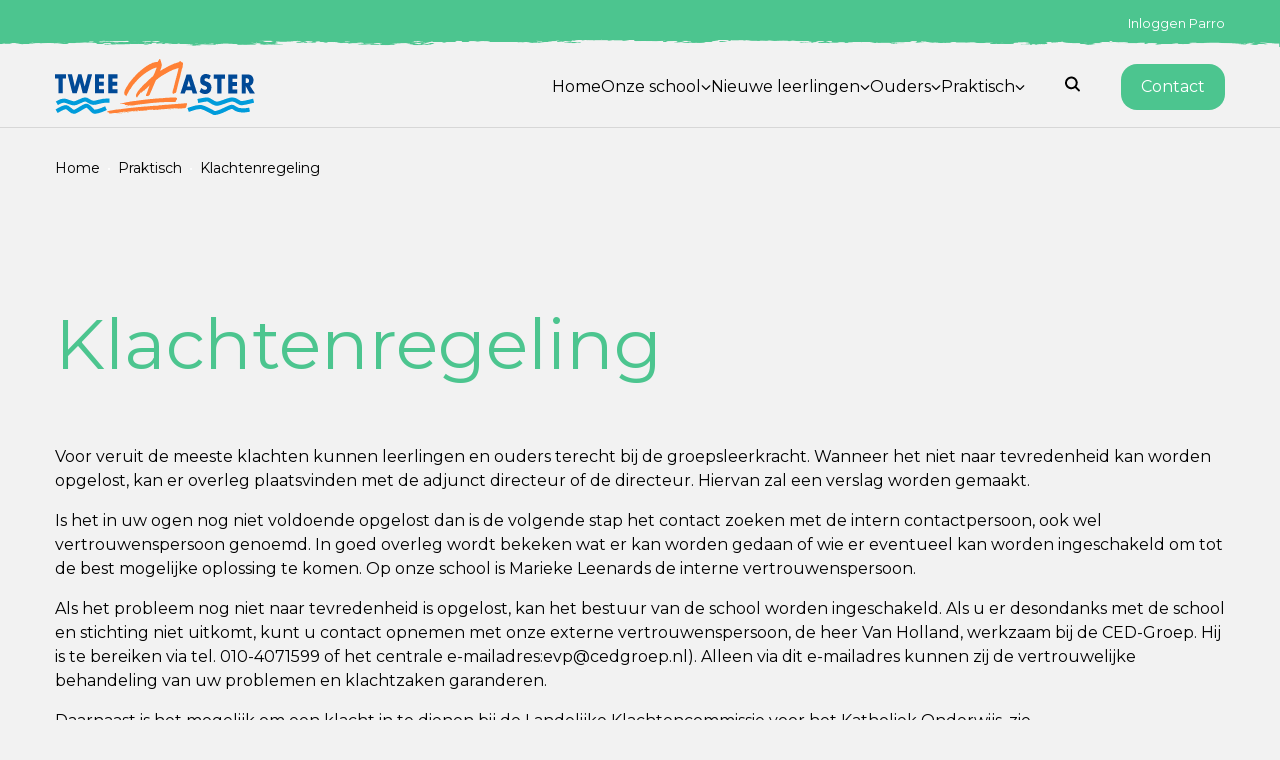

--- FILE ---
content_type: text/html; charset=utf-8
request_url: https://www.tweemasterholleblok.nl/praktisch/klachtenregeling
body_size: 16512
content:
<!DOCTYPE html>
<html lang="nl">
<head><meta name="generator" content="Plate" />
<meta name="turbo-prefetch" content="false">
<meta name="turbo-cache-control" content="no-cache">

<meta name="viewport" content="width=device-width, initial-scale=1">

<link rel="canonical" href="https://www.tweemasterholleblok.nl/praktisch/klachtenregeling">
<title>Klachtenregeling</title>

<link rel="icon" href="https://prod1-plate-attachments.s3.amazonaws.com/images/3f9beb64e1/tweemaster%20holleblok-svg-cropped.svg" type="image/png" sizes="16x16">
			<link rel="icon" href="https://prod1-plate-attachments.s3.amazonaws.com/images/3f9beb64e1/tweemaster%20holleblok-svg-cropped.svg" type="image/png" sizes="32x32">
			<link rel="icon" href="https://prod1-plate-attachments.s3.amazonaws.com/images/3f9beb64e1/tweemaster%20holleblok-svg-cropped.svg" type="image/png" sizes="64x64">
			<link rel="icon" href="https://prod1-plate-attachments.s3.amazonaws.com/images/3f9beb64e1/tweemaster%20holleblok-svg-cropped.svg" type="image/png" sizes="96x96">
			<link rel="icon" href="https://prod1-plate-attachments.s3.amazonaws.com/images/3f9beb64e1/tweemaster%20holleblok-svg-cropped.svg" type="image/png" sizes="192x192"><meta property="og:title" content="Klachtenregeling" /><meta property="og:url" content="/praktisch/klachtenregeling" />

<script type="application/ld+json">

{
    "@context": "https://schema.org",
    "@type": "WebSite",
    "url": "www.tweemasterholleblok.nl"
    
    ,"potentialAction": {
        "@type": "SearchAction",
        "target": {
            "@type": "EntryPoint",
            "urlTemplate": "https://www.tweemasterholleblok.nl/search?q={search_term_string}"
        },
        "query-input": "required name=search_term_string"
    }
    
}

</script>




<script src="/theme/assets/lib/modern.js" charset="utf-8" async="true" ></script>
<link rel="stylesheet" href="/theme/assets/scripts/index.f93067080151d023f53c.css" >


	
		<link rel="stylesheet" href="/theme/assets/scripts/theme_1.f93067080151d023f53c.css" >
	
	
	


<style>

:root{

	--color-primary: #4cc58f;


	--color-secondary: #FFFFFF;


	--headings-font-family: "Montserrat";
	--headings-font-weight: 400;--headings-font-color: #4cc58f;

	--body-font-family: "Montserrat";
	--body-font-weight: 400;
	

}
</style>

	<style id="custom_fonts">
		
		
		
		@font-face {
			font-family: "Kreon-Bold";
			src: local("Kreon-Bold"), url("https://prod1-plate-attachments.s3.amazonaws.com/attachments/3f9beb64e1/Kreon-Bold.ttf") format("truetype");
		}
		
		
		
		@font-face {
			font-family: "Montserrat-Bold";
			src: local("Montserrat-Bold"), url("https://prod1-plate-attachments.s3.amazonaws.com/attachments/3f9beb64e1/Montserrat-Bold.ttf") format("truetype");
		}
		
		
		
		@font-face {
			font-family: "Manrope-SemiBold";
			src: local("Manrope-SemiBold"), url("https://prod1-plate-attachments.s3.amazonaws.com/attachments/3f9beb64e1/Manrope-SemiBold.ttf") format("truetype");
		}
		
		
		
		@font-face {
			font-family: "SuezOne-Regular";
			src: local("SuezOne-Regular"), url("https://prod1-plate-attachments.s3.amazonaws.com/attachments/3f9beb64e1/SuezOne-Regular.ttf") format("truetype");
		}
		
		
		
		@font-face {
			font-family: "fredoka";
			src: local("fredoka"), url("https://prod1-plate-attachments.s3.amazonaws.com/attachments/3f9beb64e1/fredoka.otf") format("opentype");
		}
		
		
		
		@font-face {
			font-family: "Montserrat-SemiBold";
			src: local("Montserrat-SemiBold"), url("https://prod1-plate-attachments.s3.amazonaws.com/attachments/3f9beb64e1/Montserrat-SemiBold.ttf") format("truetype");
		}
		
		
		
		@font-face {
			font-family: "Montserrat-Medium";
			src: local("Montserrat-Medium"), url("https://prod1-plate-attachments.s3.amazonaws.com/attachments/3f9beb64e1/Montserrat-Medium.ttf") format("truetype");
		}
		
		
		
		@font-face {
			font-family: "Ubuntu-Medium";
			src: local("Ubuntu-Medium"), url("https://prod1-plate-attachments.s3.amazonaws.com/attachments/3f9beb64e1/Ubuntu-Medium.ttf") format("truetype");
		}
		
		
		
		@font-face {
			font-family: "Ubuntu-Regular";
			src: local("Ubuntu-Regular"), url("https://prod1-plate-attachments.s3.amazonaws.com/attachments/3f9beb64e1/Ubuntu-Regular.ttf") format("truetype");
		}</style>



	<link rel="preconnect" href="https://fonts.googleapis.com">
<link rel="preconnect" href="https://fonts.gstatic.com" crossorigin>
<link href="https://fonts.googleapis.com/css2?family=Montserrat:ital,wght@0,100..900;1,100..900&display=swap" rel="stylesheet">
<style>
    :root {
        
        /*General*/
        --site-logo-width-mobile: 16rem;
        --site-logo-width-desktop: 20rem;
        /*--link-color: crimson;*/
        /*--footer-background: crimson;*/
        /*--main-menu-justify: flex-end;*/
        /*--main-menu-background: royalblue;*/
        
        /* Menu toggle */
        /*--menu-toggle-width: 40px;*/
        /*--menu-toggle-height: 40px;*/
        /*--menu-toggle-line-height: 2px;*/
        /*--menu-toggle-line-width: 16px;*/
        /*--menu-toggle-border-radius: 20px;*/
        /*--menu-toggle-background: var(--color-primary);*/
        /*--menu-toggle-line-color: white;*/
        
        /*--mobile-top-menu-font-size*/
        /*--mobile-main-menu-font-family*/

        /*Top menu*/
        --top-menu-background: #4cc58f;
        --top-menu-gap: 3rem;
        --top-menu-text-color: white;
        
        /*Footer*/
        --footer-background: #4cc58f;
        --footer-headings-color: #FFFFFF;
        --footer-text-color: #FFFFFF;
        /*--footer-bottom-text-font-size: 1.8rem;*/
        /*--footer-bottom-gap: 5rem;*/
        
        /*Footer Social (Cirkeltje)*/
        /*--footer-social-media-gap: 2rem;*/
        /*--footer-social-media-size: 1rem;*/
        --footer-social-media-color: var(--footer-background);
        --footer-social-media-background: #000000;
        
        /* Menu toggle */
        /*--menu-toggle-width: 25px;*/
        /*--menu-toggle-height: 25px;*/
        /*--menu-toggle-line-height: 3px;*/
        /*--menu-toggle-border-radius: 3px;*/
        /*--menu-toggle-line-color: crimson;*/
        /*--menu-toggle-line-color-active: black;*/
        
        /*Pagination*/
        /*--pagination-border-radius: 50%;*/
        /*--pagination-background: transparent;*/
        /*--pagination-background-hover: rgb(140, 140, 140);*/
        /*--pagination-text-color: var(--color-secondary);*/
        /*--pagination-text-color-hover: white;*/
        /*--pagination-border: 1px solid rgb(140, 140, 140);*/
        /*--pagination-border-hover: 1px solid rgb(140, 140, 140);*/
        --header_image_before: transparent;
        --frontpage-header-title: </h2>;
    }
    .testimonial {
        color: black;
    }

table {
    background-color: transparent;
    width: 100%;
    margin-bottom: 15px;
    font-size: .9em;
    border-spacing: 0;
    border-collapse: collapse;
}
    
table td, table th {
    padding: 15px;
    line-height: 1.5;
    vertical-align: top;
    border: 1px solid #ccc;
}    

table tbody>tr:nth-child(odd)>td, table tbody>tr:nth-child(odd)>th {
    background-color: #f7f7f7;
}

.theme-1 .frontpage-header-content h1 {
    color: #4cc58f;
}

.article-card-image-tags-tag {
    background-color:  #4cc58f;
}

.header__content__tags__tag {
    background-color:  #4cc58f;
}
</style>




<meta http-equiv="Content-Security-Policy" content="upgrade-insecure-requests">
    
    
</head><body id="body"
      class="theme-1    chrome    page        "
      data-browser="chrome"
      
      data-content-editor="false"
      data-webpack-mode="production"
      data-theme="theme-1">

<nav class="top-menu">
    <div class="plate--container">
        <div class="plate--row">
            <div class="plate--column sm-12 unset-min-height">
                <div class="inner">
                    
                    <div class="content">
                        <ul class="menu">
                            
                                <li>
                                    <a href="https://talk.parro.com/" class="top-menu-link" target="_blank" rel="noopener">
                                        <span>Inloggen Parro</span>
                                        
                                    </a>
                                </li>
                            </ul>
                    </div>
                </div>
            </div>
        </div>
    </div>
    
        <svg class="top-menu-header-brush" enable-background="new 0 0 1440 25" viewBox="0 0 1440 25" xmlns="http://www.w3.org/2000/svg"><g class="top-menu-header-brush-group"><path d="m1411.8 8.9c-6 .2-.5-.9 0 0z"/><path d="m1401.4 12.9h-2.1v-.8h2.1z"/><path d="m1338 8.2c2.6.2 9-.4 8.3.4-1.8.5-7.6.1-8.3-.4z"/><path d="m1219.5 9.9c4.7-.1 4.3.5 3.1 1-2.9 0-3-.5-3.1-1z"/><path d="m1124.9 10.9c.3-.5 1.1-.9 3.1-1 0 .4 2.8.3 2.1.8-3.3-.1-2.8.7-5.2.2z"/><path d="m986.6 7.8c.1.3 1.3.3 1 .6-2.5.4-3-.6-1-.6z"/><path d="m933.6 7.2c.8-.8-5-.2-4.1-1 1.4-.4 3.4-.7 6.2-.8-.5.7 1.3 1.8-2.1 1.8z"/><path d="m918 5.4c5.9.1 5.8.3 9.4.6v.6c-1.9.2-3.8.3-6.2.4-1-.5-3.5-.8-3.2-1.6z"/><path d="m463.6 6.4h2.1v-.4c2.9 0 4.3-.4 7.3-.4 1.3 1.3-7.9 1.8-9.4.8z"/><path d="m387.8 6.2c-.2-.5 1.6-.6 3.1-.8.3.4 2.1.5 3.1.8-3.7.1-3.4.3-6.2 0z"/><path d="m345.1 9.1c.9-.7 1.7-2.6-3.1-3.3 1.7 0 .6-.6 2.1-.6 1.3.6 5.3.6 7.3 1 .6 1.5-.2 2.7-6.3 2.9z"/><path d="m345.1 7.8c-2 0-2.3.2-4.2.2-.7-.6 4-.7 4.2-.2z"/><path d="m300.4 12.1c2 .2 5.2 1.2 1 1.4 0-.3-1.8-.2-2.1-.4 3.9-.1-2.3-.9 1.1-1z"/><path d="m289 8.2c1.2 1.4-3.2.5 0 0z"/><path d="m282.7 9.5c1.2 0 2.9 0 3.1.2-1.3 0-.6.2 0 .4-2.2 0-3.3-.2-3.1-.6z"/><path d="m201.7 11.9h-2.1c-1.6-.5 3.5-.6 3.1-.2-.6 0-1.2 0-1 .2z"/><path d="m192.3 12.5c1.5 0 3.8-.1 4.1.2-1.3.3-3.8.3-4.1-.2z"/><path d="m181.9 7.2c-.5.6 1.5.8 2.1 1.2-3.5.1-7.7-1.2-2.1-1.2z"/><path d="m177.7 6.8c-2.7-.1-5.7-.1-7.3-.4l1.6-.2-.5-.4c1.9-.1 5.8-.7 7.3-.2l-.5.3 1.6-.1c.1.5-1.7.6-2.2 1z"/><path d="m169.4 6.4c-3.2 0-7.6.1-9.4-.2-.2-.4 1.2-.4 1-.8 4.5-.3 3.8.4 8.3-.2.1.3 1.3.3 1 .6l-1.6.2z"/><path d="m148.6 5c1.2-.1 3.9-.8 5.2-.2-.4.2-4.1.8-5.2.2z"/><path d="m140.3 10.3c-.6.1-2.2-.1-2.1-.2.2-.2 5.8-.1 2.1.2z"/><path d="m112.2 6.4c.8-.8-3.7-1 0-1.4.2.2 0 .4 1 .4 1.6-.4 1.1-1.3 4.2-1.4.5.9 3.5 1.3 6.2 1.8-5.6 0-4.8.6-11.4.6z"/><path d="m116.4 8.2c-1.3.2-1.9.6-5.2.4-1.3-.5 4.4-.8 5.2-.4z"/><path d="m73.8 9.3c-6.1.2-.5-.9 0 0z"/><path d="m35.3 10.1c-.2-.5.5-.8 2.1-1 .1.5.2 1-2.1 1z"/><path d="m605 6.8-.5-.2-.5-.2c1.2-.2 3.7-.2 6.2-.2-.4.4-.4.9-3.1.8l-1-.1-1 .1v-.2z"/><path d="m472 8c3.1-.3-2.2-1.1 1-1.4 3.3-.2 3.2.3 4.1.6l-1.6.1 1.6.1c.7.6-4.2 1.1-5.1.6z"/><path d="m476.1 10.1c-1.7-.3 0-.9 2.1-1v.2h1c-1 .2-1 .7-3.1.8z"/><path d="m483.4 11.5c-5.2.1.9.5 0 1-.8 0-2 0-2.1.2l-1.6-.1-1.6.1h-1l.5-.4-1.6-.2c.9-.4 5.3-1.1 7.4-.6z"/><path d="m469.9 14c4.4-1.6-7-2.1-3.1-3.5-2.3-.2-4.1-.4-4.2-1 2.4.1 3.9.3 7.3.2 1.4.9 3.3 1.7 4.1 2.6l-1 .4 2.1.1v.8l-1.6.1.5.3z"/><path d="m476.1 15c-.9-.2-1.4-.5-1-1l1.6.1.5-.3 1.3.3 1.8.1c-1.6.2-1.3.8-4.2.8z"/><path d="m420 11.7.5-.3-.5-.3c2.2-.2 4.6-.3 6.2-.6 2.2.2-.4 1.3 2.1 1.4h1l-.5.4 1.6.2c-.2.3-2.5.2-4.2.2l-.5-.3-1.6.1c-.9-.3-3.8-.3-4.1-.8z"/><path d="m406.5 10.1-1.6-.1-1.6-.1c-.6 0-1.2 0-1-.2l-.5-.2-.5-.2c2-.4 4.2-.5 7.3-.2.8.6-1.7.6-2.1 1z"/><path d="m295.2 8c-.1-1.1 1.4-1.9 4.2-2.4-2-.4-4.2-.5-7.3-.2l.5-.3-1.6-.1c-.9-1 10.6-1.3 14.6-.8-.6-.1 1.3.9 3.1.6.3.9-3.2 1.1-4.1 1.8.6 0 1.2 0 1 .2l-.5.3.5.3c-2.8.8-5.8.3-10.4.6z"/><path d="m188.1 10.5c3.6-.2 4.4.2 6.2.4.1.9-5.4.7-6.2 1.4l-1.6-.1-1.6-.1c.4-.7 2.1-1.1 3.2-1.6z"/><path d="m163.2 11.7.5-.4-1.6-.2c0-.3 1.8-.2 2.1-.4h1v-.2c2.2.1 3.9.3 3.1 1l-1.6-.1-.5.3z"/><path d="m99.8 5.4c1.3-.3 4.9-.1 6.2-.4.2.6-.3 1-2.1 1.2l-1.6-.1-1.6.1c-.2-.3-1.4-.4-.9-.8z"/><path d="m2 13.4c-.5-.8.4-1.3 3.1-1.5.5.7 5.9.3 7.3 0 0-.5 1.8-.6 1-1.3 2.1 0 1.3-.6 4.2-.4l-.4.4 1.4.3c-.1.3-1.3.3-1 .6 3.1.3 4.2 1 7.3 1.3-1.1.7-3.1.9 1 1.3-.6-1.3 11.8-1.1 6.2-2.1 6.7.1 7.5-1 11.4-1.5 2 .4 1 .9 2.1 1.1 4.6-.3 5.3-1.5 11.4-1.5.2.2 0 .4 1 .4l-.4.3c1.4-.2 2.8-.1 4.2 0l-.5-.3c1.1-.6 8.2-.6 9.4 0-3.7.6-6.9 1.5-10.1.3h-1.3c.1.2.5.4 1 .5h-1c.8.1 1.7.2 2.6.5l-.5-.3c4.4 0 5.6.7 9.4.8-1.5 0-1 .5-1 .8l-.8.3 5.6.3-.9-.5c.4-.2 1.2-.4 2.8-.4l.9-1-.5.3c-.8-.6-3.1-1.6-2.1-1.9 4.5-.1 4.2.7 8.3.6 3.1-.3 0-.7 3.1-1.1 3.7.5 5.9-1.1 11.4-.9l-.5.3 1.9-.1c1.3-.1 2.5-.3 4-.3 1.4.3 1.5.7 1.4 1.1l1.6-.1c3.2.6 1.4 2.3 4.1 3 5.6.2 5.9-.6 7.3-1.3l1.6-.1-.5-.3c3 .3 5.3-.6 6.2 0-3.3.9 7.4 2.9-3.1 3-.6-.3 1.2-1.1-1-1.1-1.3.1-2.1.3-2.1.6l-1.9-.1 1.7 1.5 1.2-.3c1.4 0 1 .4 2.1.4 2 0 .7-.7 3.1-.6 1.6.6 6.1 0 6.2-.4l1.6.1 1.6.1c4.9.1 7.2-.4 12.5-.2-1.2-.3-1.2-.5 0-.8l1.6.1 1.6-.1c.6 0 1.2 0 1 .2l-.5.3c1.4-.2 2.8-.1 4.1 0l-.5-.3c0-.2.8-.3 1-.4l1.6.1 1.6-.1c4 .2 3.3 1.3 5.2 1.9 2.7-.3 4.5-.8 4.2-1.7l1.5.1.5-.3c2.8-1.3-1.5-2.9 6.2-3.8 1.6 1.4.5 1.9 0 3.2l.5.3 1.5.1.5-.3-1.6-.1c-.6-.8 3.1-.6 6.2-.6v.8l-.5.3c1.5-.2 3.1-.2 4.1-.2 2.2.2 2.8.6 4 1l1.2.3.5-.3c8.1.2 10.4-1.2 16.6-.8-.6.6.4.8 3.1.6l.5.3 1.6-.1c-1.9 1 4.1.3 3.1 1.1l-1.6.2.5.4c-3.2-.2-3.8.2-6.2.2v1.3c1.3 0 1.5-.3 3.1-.2l.5.3 1.6-.1c1.1.2.3.8 3.1.6l-.5.4 3.6-.5c1.4 0 2.5 0 3.6.1l-.5-.4h2.1c-.2-.6.9-1.5-2.1-1.5 4.2-1.4 6.8 1.2 11.4.4-.1.3-2.7.2-2.1.6 6.4.3 3.8-1.4 9.4-.6-.3-.5.2-.8 1-1.1l1.6.1-.5-.7-1 .4c-.8 0-2 0-2.1-.2l-.5-.2c-.7 0-1.4 0-2.1-.1l.5.3c-3.6 0-11.2.3-13.5-.2l-1.3-.3-1.8.1c.9-1 5.6-1.1 7.3-1.9 1 .2 2.1.4 3.1.6.6-.3 1.6-.5 3.1-.6v.2c.4-.3 1.5-.7 3.3-.5.3.2.2.4.2.5-.1 0-.2.1-.4.1h1v1.5c1.6-.2 4.3-.3 5.2-.6 1.2-2.4 17.2-1.2 21.8-.2v.8l-1.6-.1c.4.3.6.6 0 .8l1.6-.1c-2.9 1 3.2 1 5.2.4l1.2.3 1.9-.1c.1.1.1.3 1 .2 1.3-.6 5.6-.5 9.4-.6 1.4-.3.9-1.1 3.1-1.3l1 .1 1-.1c.4.8 3.8.9 5.2 1.5 2.9-.1 4.4-.5 7.3-.6l1.2.3 1.9-.1c3.3.2 9.8-.3 11.4-.6-2.7-1.1-7.3-1.8-10.4-2.8l.5-.3-.5-.3c3.1-.7 1.4-2.4 6.2-2.8-4.8.2-3-.2-4.1-.4l.5-.3-.5-.3c.1-.2-.2-.6 1-.6 5 .5 14.6.3 18.7-.4.1-.3-.5-.5-1-.6 1.2 0 2.9 0 3.1-.2l1.9.1 1.2-.3c3.3.1 2.9 1 4.2 1.5-2.7.1-4.8.3-6.2.6 1.2.7-2.5 2.8 5.2 2.8-.5-.7 1.3-.9 3.1-1.1 1.3.5-.5.7 1 .9 4.5.4 9.2-.2 12.5-.6.9-.7 0-.8 2.1-1.5-3.5-.1-2.8-1.6 2.1-1.3.9.2 1.4.6 1 1.1 4.1.2 3.3 1.5 6.2 1.9 3.4 0 1.1-1.2 3.1-1.5 2.6.7 6.6.5 8.3.4-1.7.1.1.3 2.1.2-2.5 1 3.4 1.2 3.1 2.3v.3l2.6-.5h-1c1-.4 3.6-.4 5.2-.6l.5.3 1.6-.1c-.9.8-1.3 1.5 1 2.1.7-.8 8-.4 9.4-1.1l1.2.3 1.9-.1v.2c2.8 0 2.1-.4 4.1 0 .8 1.3-8.3 1-8.3 2.1.2-.2 2.4.9 2.2.9.8.2 4.8.5 6.2.6 3.2-.1 3.3-.9 7.3-.8.6.4-1.3 1.2 1 1.3 3.9.2 5-.3 8.3-.2l.5.3 1.5-.1v.8c2.2.1 6.8-.3 7.3.2-1.9 0-2.4.2-2.1.6 3.4-.3 4.6-1 6.2-1.7 4.7-.3 3.3 1 6.2.4-5.3-.4-1.3-1.7 0-2.6-1.5-.3-4.6-.2-4.1-.8 4.8-.8 13.7-.7 16.6-1.9v1.4l-1.6-.1c1.2.3 3.1.3 4.5.4.3.3.1.6-1.4.9l1.6-.1v.8c1.3 0 1.4-.3 3.1-.2-.1.3.5.5 1 .6-1.8.5-5.2.6-5.2 1.5 5.1-.2 3.9.9 8.3.9 3.5-.8 13.5-.2 13.5-1.7l1.6.1.5-.3c3.5-1.4 2-2.7 6.2-4-1 0-1.2-.2-2.1-.2-4.4 0-4.4.8-8.3.8.9-.8-2.4-1 0-1.5l1.6-.1-1.6-.1c.9-.4 2.5-.6 3.1-1.1-1.5-.1-2.5-.3-3.1-.6l1.6-.1-.5-.3h2.1c1.4-.3.9-1.1 3.1-1.3 1.1 1.5 5.5.5 5.2 1.7 2.5-.1 2.2-.8 6.2-.6 2.2.5.8 1.4-1 1.7 1.4.1 2 .3 4.2.2-.1-1.1 4.4-2.1 9.4-1.5 1.8-.9 3.8-1.8 3.1-3.2 4.3-.2 4.1.4 7.3.4-.3.7-1.7 1.2-1 2.1h7.3c.5-.8 1.2-1.6 4.1-1.9l.5.3 1.6-.1v.4c2.1.1 2 .6 4.1.6 3.9-.1 3.7-1.1 7.3-1.3-2 1.2 4.4.7 6.2 1.1-1 1.2 2.9 1.4 4.1 2.1 1.1-.5 6.9-.7 10.4-.6-.6 0-2.3-.2-2.1-.2 7.8-.2 13.2-.1 19.7.8l-1.6.2 3 .3-.4-.4c2.4.2 6.6.5 6.2-.4 5.4.2 5.7 1.4 8.3 2.1h1c.5-.3 1.1-.5 2.1-.6l1.6.1 1.6-.1c.2.2 1.1.3 2.1.4 1.4-1.5 7.3-1.4 8.3-2.6l1.6-.2-.5-.4c4.3-.3 6.6-1.1 9.4-1.7 2.5.3-.8 1.9 3.1 1.9.2-.2.9-.2 2.1-.2l1.6.1 1.6-.1c3.2.4.1 1.2 1 2.3 6-.1 3.3 1.2 7.3.6 2.3.1.4 1 1 1.5 5.5.1 2.7-1.6 6.2-1.9l.5.3.5-.3h3.1c-.1-.5-.2-1.1-3.1-1.1l-1-.1-1 .1c-1.6.3-8-1.1-5.2-1.7-1.8-.7-7.8 1.4-8.3.2l-.5-.3-1.6-.1c0-.4 2.8-.3 2.1-.8 2.8-.1 8.3.3 9.4-.2 1.3-.5-3.1-.9 0-1.1l1.6-.1c-3.1-.5-2.3-1.2-3.1-1.9l2.6 1.6h1c.5-.7 2.3-1.1 5.2-1.3 3.9-.2 2 .7 4.1.8 1-.3 1.7-.6 3.1-.8l1.2.3 1.9-.1c4.8.8 15.9-.2 21.8.2.2.4-1.1 1.1 2.1.8 1.4-.2 2.1-.6 3.1-.8 3.1.3 8.3.1 11.4.4.2.4-1 1.1 2.1.9 2-.6 4.6-1.2 6.2-1.9 2.6 0 3.2.3 5.2.4.1 1.2-2.9 1.8 2.1 2.6 3.8-.1 6.2-.4 9.4-.6.9.5 6.4.6 8.3.2v.9c2.9-.2 2.7.3 5.2.2.9-1.1 5.2-1.5 10.4-1.7-3.3 1.3-5.9 2.9 0 4 0-.4 2.8-.3 2.1-.8-5.7-1 3.1-2 6.2-2.6h2.1c2.6 1.1.9 1.7 4.1 2.6-.3.6-3.9.5-5.2.8-.5.7 2.6.6 4.1.8.3-.4 2.8-.4 4.2-.6 2.2.7 3.3 1.6 8.3 1.7-.3-.5.3-.8 2.1-.9 1.4.1.1.8 2.1.9 3.9-.1 4.9-.3 7.3.2 6.2-.4 6.8-1.9 8.3-3.2 2.8-.2 2.1.4 4.2.4 3.6-1.6 3.9-3.4 9.4-4.3-3-.6 1-1.5 4.1-1.5 3.4.3 1.7.4 3.1.8 2.9-.1-.4-.2 3.1-.4 2.8 1.6-1.7 2.7-7.3 3.6-.3-.2 0-.4-1-.4-2 .7-1.5 2.6 0 3-1.9-1.5 9.7-1.4 7.3-3.6.6-.3 4 0 4.1-.4v-1.5c4.3.5 8.4 0 13.5 0 .8 0 1.2.2 1 .4v.2c1.1-.1 2.5-.1 3.6-.1l-1.6-.1c1.9-1.1 5.4.6 7.3.9 2.7.3 5-.1 7.3.4-1.6.1-.1.4 1 .4-2.8-.5 1.8-.5 3.1-.2-.4-.4-3-.4-2.1-1.1 3.7 0 4.6.6 8.3.6.4-.4.4-.9 3.1-.8 2 .5 2.2.7 5.2 1.3 4.2-.6 8.6-1.5 14.6-.6l.5.2.5.2c-3.2.3 1.1.7 0 1.3 2.7 0 2-.7 2.1-1.3l1.6-.2-1.6-.2c.4-.3 1.3-.4 3.1-.4 2.4.8 4.8 1.6 9.4 1.9.2-.3-.2-.6 1-.6.9 1.3 3 0 5.2-.2l.5.3 1.6-.1c-1.5 1 2.9.8 4.1 1.3-4.8-.2-4.3.7-6.2 1.1-.2-.2 0-.4-1-.4-4.5 0 1 1.9-3.1 1.3 3.1-.1-4.8-.8-5.2-.2 1.5.3.4 1 3.1 1.1 5.1-.3 6.2-.5 11.4-1.1 2.1.3-3.9 1.5 0 2.1.2-.6 2-.8 2.1-1.9 3.9.3 2-.6 5.2-.4 3 1-4.3 2.2 2.1 2.8 1-.4-3.1-.7 0-.8 1.7 1 4.1.3 7.3 0 1.4.3.9 1.1 3.1 1.3 2.2-.8-.3-1.2-1-1.9 3.9-.7 5 .4 8.3.4 2.6-.2 2.7-.9 4.2-1.3 2.8 0 2.1.4 4.1 0l.5.3 1.6-.1c-.2.9-3.2 2.2 5.2 1.3-1.5-.2-2.2-.5-2.1-1.1 5.2.1 6.2-.7 8.3-1.3 4.1-.1 3.2.9 7.3.8 2.3-.2 4.1-.4 4.2-1.1 5.2.9 9.9 2.2 10.4 3.4 5-.8 12.7-.8 17.7-.8-2.1.7 0 1.4 1 2.3l-1.6-.1 5.2.4-.5-.3c1 0 1.2-.2 2.1-.2l.5.3c.5-.4 1.2-.8 3.1-1.1l3.1.3-.5-.4h3.1c-.1-.5-1.9-.7 0-1.1l1.6.1c-1-.3-1.3-.5-1.6-.6l-1 .1h-3.1l-1.6-.1-.5.3c-2-.4-2.6 0-5.2 0 1.1-.8-3.9-.3-3.1-1.1 3.3-.5 2 .3 3.1.4 1.6-.8 6.5-1 11.4-1.1l.5.3c.5-.2 1.2-.3 2.1-.4l-.5-.3c5.4-.2 6-1.5 7.3-2.6 1.3.4 2.2.8 5.2.9-1.8 1.7.3 2.8-3.1 4 4.6-.2 5.3-1.2 10.4-1.3.8-1.2-3.5-1.3-3.1-2.3 2.4 0 3.1.4 6.2.2-.6.6.4.8 3.1.6 0 .5-1.8.6-1 1.3 1.2 0 1.6.2 2.1.4l-1.6.2c2.8 0 3.6.5 5.2.8l-.5-.4c1.3 0 1.4-.3 3.1-.2l1.3.3 1.8-.1c.2.4-1.2.5-1 .8 2.7.2 5.1.5 9.4.4-1.4-1.3 3.6-.5 5.2-.8-.6-1.5 3.9-1.5 5.2-2.1.2.2.9.2 2.1.2-.4.7-3.5.8 0 1.3 4.7-.3 7.5-.1 11.4.2 1.3-.7 7.8-.4 10.4-.8-.4.6-1.7 1.1-3.1 1.5 5.5-.1 5 1.1 11.4.8-.5-.7 3.2-.5 2.1-1.3 4.1-.1 6 .2 8.3.4.5 1.1-6.1 2-2.1 3.6 2.7-.2 3.5-.8 6.2-1.1 0 .6-.6 1.3 2.1 1.3 1.5-.2 2.9-.5 4.1-.8 2.6.8 11.5.6 14.6 0-1.6-.3-2.2-.8-2.1-1.5-1.5.2-2.5.2-3.1-.2l1.6-.1-.5-.3c4.3-.1 2.7-1.6 7.3-1.1v-.9h5.2c.2-.2 0-.4 1-.4l.5.3.5-.3c2.4-.1 4 0 5.2.2-.2.8-3.9.9-4.2 1.7.4.7 1.2 1.3 6.2 1.1-2.1 1.3-11.1 1.3-11.4 3 3.8-.4 7.3.1 10.4-.2.6.4-1.3 1.4 1 1.5 2.9-.5 1.7-1 1-1.5 6-.4 2.5 1.2 6.2 1.3 2.6-.3 3.2.1 4.1-.2v-.6c-2.7.5-4.4-.2-5.2-.6 2.7-.5 7.3-.1 9.4.2 2.7-1.8 5.4-3.3 1-5.3 2.7-.3 1.9-1.3 7.3-1.1.9.6-3.1 1.2 0 1.5 1.7-.5 5.4-.6 7.1-.6-1 0 .2-1 1.3-1.1l1.2.3 1.9-.1c3 1 4.6 2.3 11.4 2.6.6.3-1.2 1.1 1 1.1 2.4-.1 3.9-.3 7.3-.2 1.2 1.2 1.1 3.1 5.2 2.1 1.9.2 6.6 2 2.1 1.5l-.5-.3c-.7.3-.9.5-2.1.9l1.6-.1c1.3 0 .6.2 0 .4 1.5.3 5.3.2 8.3.2-.9-.9.8-.8 3.1-1.3-4-.2-8.1-.3-9.3-1.1 5.1-.4 7.3-1.3 9.3-2.3 13.8-.1 4.5-3 2.1-4.3 5.2.4 8.7-.2 12.5.4l.5.3 1.6-.1v.4l-1.6.2c1.4.1 2.8.1 4.1.1l-.5-.4c3.2 0 7.4.6 7.3-.4 4.8.5 15.1 1.2 9.3 2.6-5.4-.1-10.7-1.2-12.5.2 3.2-.2 2 .6 5.2.4.1-.3.3-.5 2.1-.4 3.2.8 10.5.8 16.6 1.1-.1-1.2 1.8-2.1 8.3-1.9 2 1.1 0 2.7 0 3.2 4.8-.4 3.8-1.9 9.4-2.1-.1.5 5.6.9 5.2 2.1-3.2.2-2.8 1.9 0 2.1 2.7-.5 6.1-.5 4.2-1.5 9.7 1 13.1-1.9 19.7-1.5-.6.6-1.5 1.1-2.1 1.7 1.9-.3 3.5-.6 5.2 0l-1.6.1c1.3.1 2.5.2 4.2.4l-.5-.3c.1-.5 2.6-.5 5.2-.4.8-1.1 4.3-1.7 5.2-2.8 8-.1 6.7.3 13.5.4-.1-.3-1.3-.3-1-.6 4.4-.5 8.5-1.1 16.6-.8 5.2 1.7 17 2 26 3-.9.5-3.9.5-4.2 1.1 2.8.4 5.2.9 9.3 1.1.7-.8 0-.8 1-1.3 5.1.2 4.8 1.4 8.3 1.9l-1.4.3c1.3 0 2.7.1 4 .1l-.5-.4h2.1c.8-.7-1.1-.8-1-1.3 3.5.2 1.6-.7 2.1-1.1 3.7-.4 3.8.1 7.3.2.8.7-1.8.6-1 1.3 6.8-.6.5-.7 5.2-1.5-6.2-1.3-7.9-2.2-11.4-3.8 10.4-.4 7.9 1.9 15.6 2.1.3.4-1.4.4-2.1.6 5.2-.2 5.1.7 9.4.2l.1.1v13h-1439.4v-11.7c.2.1.5.3 2 .1z"/><path d="m650.8 8.2-1-.1 1-.1z"/><path d="m648.7 8 1 .1-1 .1z"/><path d="m772.9 7.7c-1.9.1-3.8-.2-4.2-.6.3-.3.6-.5 1.1-.8l-1.6.1c.7-.8-2.7-.8-2.1-1.6 1.6-.3 2-.8 6.2-.6l1.2.3 1.9-.1c-.3.8 2.4 1 2.1 1.8h-3.1l-1.6.1c.9.3 2.3.6 2.6.9-.5.2-1.6.4-2.5.5z"/><path d="m1408.7 11.9-1.6-.1.5.3c-1.6.5-4.3-.5-5.2-.8-1.2 0-1.6.3-2.1 0 2.7 0 1.7-.8 3.1-1h2.1v-.4c3.4.7 4.9-.4 7.3.6-1.3.5-4.6.6-4.1 1.4z"/><path d="m1060.4 8.2c1.1-.2.7-.5 0-.8h4.1c.2.5-3.5 1.2-4.1.8z"/><path d="m602.9 3.8c1.1 0 2.1-.9 3.1-.2-1.4-.1-2.5.8-3.1.2z"/><path d="m482.4 5.5c.1.1.1.1 0 0z"/><path d="m169.5 8.5c0-.1-.1-.2-.1-.3.1.2.1.3.1.3z"/><path d="m141.3 7.4-1.6-.1-.5.3h-3.1l-1.2-.3c-.6.2-1.5.3-2.4.5l1.6.2c-.3.3-1.7.3-2.1.6l-1-.1-1 .1c-2.7-.3-2-.9-1-1.4 1.8 0 3.2 0 4.2.2-.9-.3-1.6-.6-4.2-.6-2.7.2-5 .4-6.2.8-2.1-.4-3.7-.9-5.2-1.4 2 0 2.3.2 4.2.2 4.5-1.1 19.3-.3 19.7-2.2 3 .1 4.7.4 5.2 1-3.1.5-1.7 1.9-5.4 2.2z"/><path d="m676.8-.2c.1.4 0 .8-.5 1.2z"/><path d="m626.7 2.6c2.5.2 5.5.2 8.1.1l-9.5.5c-.2-.3.4-.5 1.4-.6z"/><path d="m465.7 6.4-2.1-.2c.7 0 1.5.1 2.1.2z"/><path d="m189.2 8.5c.1.3.8.6.5.9z"/><path d="m178.2 5.9c.7-.1 1.4-.2 2.1-.2z"/><path d="m1440 10.7h-1.4c.4-.1.9 0 1.4 0z"/><path d="m1250.6 6.8c-.6.1-1.6.2-2.5.3l.9-2.5c.4.8 4.5 1.4 1.6 2.2z"/><path d="m1249.1 4.3-.1.4c-.1-.2-.1-.3.1-.4z"/><path d="m1193.6 7.3c.4-.6.8-1.3 2.8-1.8z"/><path d="m1138.9 10.6h-3.1c.6-.1 1.9-.1 3.1 0z"/><path d="m1054.4 8.9c.1-.3.7-.7 1.3-1z"/><path d="m949.7 7.9c.6-.3.9-.5 1.6-.7z"/><path d="m910.7 4.1c-.2.1-.5.2-.8.3z"/><path d="m660.3 2.4.3-.4c-.1.2-.1.3-.3.4z"/><path d="m632.6 6.1c-1.3-.1-2.2-.3-2.5-.4.2-.2.3-.5 1.5-.6z"/><path d="m617 6.8-2.1-.1c.7 0 1.4.1 2.1.1z"/><path d="m603.5 9.2 2.6-2.2c.6.7-1.2 1.4-2.6 2.2z"/><path d="m603.2 6.6c-.2-.1-.2-.3-.3-.4z"/><path d="m603.2 6.6-1.5.6c0-.2.7-.3 1.5-.6z"/><path d="m531.7 5.1c1.5-.5 2.3-1.1 4.7-1.5z"/><path d="m475.6 7.3h2.1c-.7.1-1.4.1-2.1 0z"/><path d="m481.8 7.3h-4.1c1.4 0 2.8-.1 4.1 0z"/><path d="m481.8 9.2-3.6.1c1.1-.1 2.5-.1 3.6-.1z"/><path d="m476.6 14.1-3.1-.4c1.3.1 2.3.2 3.1.4z"/><path d="m479.7 13.8-1.2.2c.4-.1.8-.1 1.2-.2z"/><path d="m483.9 14.3-4.2-.5c2 0 3.4.2 4.2.5z"/><path d="m428.3 14.1c-.1.3-.4.5-1.5.8l-.5-1.2c.4.1 1.2.3 2 .4z"/><path d="m425.7 12.4.5 1.2c-1.1-.3-1.5-.8-.5-1.2z"/><path d="m432.8 12.2c-.9 0-1.8.1-2.8.1z"/><path d="m420.5 11.4-11.4 1c2.8-.5 7-1.2 11.4-1z"/><path d="m401.8 9.5c-1.1 0-1.8-.1-2.4-.2z"/><path d="m392.4 9.2-2.1.4c.4-.2.8-.3 1.2-.4z"/><path d="m335.2 3.7-.7 1.2c-.5-.4-.2-.9.7-1.2z"/><path d="m292.6 5.1-3.1.4c1.1-.2 1.9-.3 3.1-.4z"/><path d="m305.1 7.1 5.5-.2c-1.9.1-3.4.5-5.5.2z"/><path d="m305.6 11c.8-.2 2.3-.4 3.6-.4l-3.8.7c.1-.1.2-.2.2-.3z"/><path d="m290 12.1h-1c-2.1-.2-5-.3-5.2-.8 3.1-.2 4.5-.6 6.2-1 1.5 1 6.5 1.5.2 2l.3.3c-.5-.1-.8-.3-.5-.5z"/><path d="m291.5 13c-.2.1-.3.2-.4.2l-.5-.6c.2.2.6.3.9.4z"/><path d="m216.6 12.8 2.2.5c-1.1-.1-1.8-.2-2.2-.5z"/><path d="m223.5 12.3-6.9.5c1.6-.4 4.3-.7 6.9-.5z"/><path d="m216.6 12.8-4 .5c1-.4 2.2-.4 4-.5z"/><path d="m168.9 12.8c-1.7-.3-1.3-.7-1.6-1.1z"/><path d="m167.3 11.7-.5-.3c.3.1.4.2.5.3z"/><path d="m162.7 7.7 2.4 2.7c-1-.8-3.4-1.7-2.4-2.7z"/><path d="m161.9 11.8c.1-.2 1-.3 1.8-.5l-1 .7c-.3 0-.5-.1-.8-.2z"/><path d="m155.9 12.1c-.3-.2-.6-.4-.6-.5z"/><path d="m156.4 12.6-.5-.5c.3.2.5.4.5.5z"/><path d="m147.6 12.4c-.4-.3-1-.5-1-.8z"/><path d="m148.1 12.8-.5-.4c.2.2.4.3.5.4z"/><path d="m132.5 13.6-.7-1.2c1.7.4.7.8.7 1.2z"/><path d="m131.8 12.5c1.5-.2 2.9-.3 3.8-.4z"/><path d="m124.7 9.6.9.4c-.7-.1-1.2-.2-.9-.4z"/><path d="m127.7 10.1c1.1.8 2.5 1.6 4.1 2.4l-6.2-2.5c.7 0 1.5 0 2.1.1z"/><path d="m116.4 10.4 2.6.6c-1.7-.2-2.6-.4-2.6-.6z"/><path d="m103.1 8.6c-.1-.2-.2-.4-.2-.6z"/><path d="m102.9 8-.5-1.9c1 .6.5 1.3.5 1.9z"/><path d="m17.3 10.2 5.6-.8c-1.6.4-3.7.6-5.6.8z"/><path d="m1012.1 10.2v-1.4c1.8.4.1.9 0 1.4z"/><path d="m650.2 9.2-.5-1c.7.3.6.6.5 1z"/><path d="m477.7 12.4c-1 .1-2 .1-3.2.2z"/><path d="m221.4 16.7-.5-.4c.2.1.4.2.5.4z"/><path d="m217.5 14.5c.1.6-2 1-3.2 1.5z"/><path d="m220.7 14.1 4.6-.6c-.6.4-2.7.5-4.6.6z"/><path d="m220.7 14.1-3.2.4c.7-.2 1.9-.3 3.2-.4z"/><path d="m775.5 7.2c1.3.3 1.8.6 2.6.9z"/><path d="m1405.2 10.2-2.4-.8c1.4.2 1.6.5 2.4.8z"/><path d="m1410.1 12.6c-.2.1-.3.2-.4.2l-2.6-1c1.6.3 2.7.4 3 .8z"/><path d="m139.8 7.3c.2.1.4.3.5.4z"/><path d="m133 9.5 2.1 1c-.8-.3-1.5-.7-2.1-1z"/><path d="m130.9 8.6c.8.3 1.4.6 2 1z"/></g></svg>
    
</nav>

<nav class="main-menu">
	<div class="plate--container">
		<div class="plate--row">
			<div class="plate--column sm-12">
				<div class="main-menu__inner">
					<div class="main-menu__brand">
						<a href="/nl"><img src="https://prod1-plate-attachments.s3.amazonaws.com/images/3f9beb64e1/tweemaster%20holleblok-svg-cropped.svg" alt="Tweemaster Holleblok" ></a>
					</div>
					<div class="main-menu__content"><ul class="menu">
	
  
    



<li class="menu__item ">
  <a href="/" class="menu__item__link " >
    <span>Home</span>
    
  </a>
  
  
</li>

  
    



<li class="menu__item ">
  <a href="/onze-school" class="menu__item__link has-submenu" >
    <span>Onze school</span>
    
  </a>
  
    <div class="main-menu-submenu">
      <ul class="inner">
        <div class="main-menu-submenu-content">
          
            <a href="/onze-school" class="menu__item__link" >
              <span>Over ons</span>
            </a>
          
            <a href="/missie-en-visie" class="menu__item__link" >
              <span>Missie en visie</span>
            </a>
          
            <a href="/onderwijs" class="menu__item__link" >
              <span>Onderwijs</span>
            </a>
          
            <a href="/onze-parels" class="menu__item__link" >
              <span>Onze parels</span>
            </a>
          
            <a href="/ons-team" class="menu__item__link" >
              <span>Team</span>
            </a>
          
            <a href="/identiteit" class="menu__item__link" >
              <span>Identiteit</span>
            </a>
          
            <a href="/srkoh" class="menu__item__link" >
              <span>SRKOH</span>
            </a>
          
        </div>
      </ul>
    </div>
  
  <svg aria-hidden="true" focusable="false" xmlns="http://www.w3.org/2000/svg" viewBox="0 0 448 512"><!--! Font Awesome Pro 6.1.2 by @fontawesome - https://fontawesome.com License - https://fontawesome.com/license (Commercial License) Copyright 2022 Fonticons, Inc. --><path d="M224 416c-8.188 0-16.38-3.125-22.62-9.375l-192-192c-12.5-12.5-12.5-32.75 0-45.25s32.75-12.5 45.25 0L224 338.8l169.4-169.4c12.5-12.5 32.75-12.5 45.25 0s12.5 32.75 0 45.25l-192 192C240.4 412.9 232.2 416 224 416z"/></svg>

</li>

  
    



<li class="menu__item ">
  <a href="/kennismaken-en-aanmelden" class="menu__item__link has-submenu" >
    <span>Nieuwe leerlingen</span>
    
  </a>
  
    <div class="main-menu-submenu">
      <ul class="inner">
        <div class="main-menu-submenu-content">
          
            <a href="/kennismaken-en-aanmelden" class="menu__item__link" >
              <span>Kennismaken en aanmelden</span>
            </a>
          
            <a href="/voor-het-eerst-naar-school" class="menu__item__link" >
              <span>Voor het eerst naar school</span>
            </a>
          
            <a href="/zij-instromers" class="menu__item__link" >
              <span>Zij-instromers</span>
            </a>
          
        </div>
      </ul>
    </div>
  
  <svg aria-hidden="true" focusable="false" xmlns="http://www.w3.org/2000/svg" viewBox="0 0 448 512"><!--! Font Awesome Pro 6.1.2 by @fontawesome - https://fontawesome.com License - https://fontawesome.com/license (Commercial License) Copyright 2022 Fonticons, Inc. --><path d="M224 416c-8.188 0-16.38-3.125-22.62-9.375l-192-192c-12.5-12.5-12.5-32.75 0-45.25s32.75-12.5 45.25 0L224 338.8l169.4-169.4c12.5-12.5 32.75-12.5 45.25 0s12.5 32.75 0 45.25l-192 192C240.4 412.9 232.2 416 224 416z"/></svg>

</li>

  
    



<li class="menu__item ">
  <a href="/ouderbetrokkenheid" class="menu__item__link has-submenu" >
    <span>Ouders</span>
    
  </a>
  
    <div class="main-menu-submenu">
      <ul class="inner">
        <div class="main-menu-submenu-content">
          
            <a href="/ouders/ouderbetrokkenheid" class="menu__item__link" >
              <span>Ouderbetrokkenheid</span>
            </a>
          
            <a href="/contactmomenten" class="menu__item__link" >
              <span>Contactmomenten</span>
            </a>
          
            <a href="/medezeggenschapsraad" class="menu__item__link" >
              <span>(G)MR</span>
            </a>
          
            <a href="/ouderraad" class="menu__item__link" >
              <span>OR</span>
            </a>
          
            <a href="/ouderbijdrage" class="menu__item__link" >
              <span>Ouderbijdrage</span>
            </a>
          
            <a href="/steunpunt-gv" class="menu__item__link" >
              <span>Steunpunt GV</span>
            </a>
          
        </div>
      </ul>
    </div>
  
  <svg aria-hidden="true" focusable="false" xmlns="http://www.w3.org/2000/svg" viewBox="0 0 448 512"><!--! Font Awesome Pro 6.1.2 by @fontawesome - https://fontawesome.com License - https://fontawesome.com/license (Commercial License) Copyright 2022 Fonticons, Inc. --><path d="M224 416c-8.188 0-16.38-3.125-22.62-9.375l-192-192c-12.5-12.5-12.5-32.75 0-45.25s32.75-12.5 45.25 0L224 338.8l169.4-169.4c12.5-12.5 32.75-12.5 45.25 0s12.5 32.75 0 45.25l-192 192C240.4 412.9 232.2 416 224 416z"/></svg>

</li>

  
    



<li class="menu__item ">
  <a href="/praktisch" class="menu__item__link has-submenu" >
    <span>Praktisch</span>
    
  </a>
  
    <div class="main-menu-submenu">
      <ul class="inner">
        <div class="main-menu-submenu-content">
          
            <a href="/onze-school/praktisch" class="menu__item__link" >
              <span>Praktisch</span>
            </a>
          
            <a href="/praktische-informatie-9721/schooltijden" class="menu__item__link" >
              <span>Schooltijden</span>
            </a>
          
            <a href="/praktische-informatie-9721/vakanties-en-vrije-dagen" class="menu__item__link" >
              <span>Vakanties en vrije dagen</span>
            </a>
          
            <a href="/praktische-informatie-9721/verlof-aanvragen" class="menu__item__link" >
              <span>Verlof aanvragen</span>
            </a>
          
            <a href="/praktische-informatie-9721/schoolgids" class="menu__item__link" >
              <span>Schoolgids</span>
            </a>
          
            <a href="https://prod1-plate-attachments.s3.amazonaws.com/attachments/3f9beb64e1/Schoolplan%20Holleblok.pdf" class="menu__item__link" target="_blank" rel="noopener">
              <span>Schoolplan</span>
            </a>
          
            <a href="/praktische-informatie-9721/bso" class="menu__item__link" >
              <span>Buitenschoolse opvang</span>
            </a>
          
            <a href="https://prod1-plate-attachments.s3.amazonaws.com/attachments/3f9beb64e1/Model%20SOP%20Tweemaster%202022-2026%20(1).pdf" class="menu__item__link" target="_blank" rel="noopener">
              <span>Schoolondersteuningsprofiel</span>
            </a>
          
            <a href="https://prod1-plate-attachments.s3.amazonaws.com/attachments/3f9beb64e1/Protocol%20Sociale%20Veiligheid%20Tweemaster%20Holleblok.pdf" class="menu__item__link" target="_blank" rel="noopener">
              <span>Protocol sociale veiligheid</span>
            </a>
          
            <a href="https://prod1-plate-attachments.s3.amazonaws.com/attachments/3f9beb64e1/schoolveiligheidsovereenkomst_2022_-_getekend.pdf" class="menu__item__link" target="_blank" rel="noopener">
              <span>Schoolveiligheidsovereenkomst</span>
            </a>
          
            <a href="/praktische-informatie-9721/klachtenregeling" class="menu__item__link" >
              <span>Klachtenregeling</span>
            </a>
          
        </div>
      </ul>
    </div>
  
  <svg aria-hidden="true" focusable="false" xmlns="http://www.w3.org/2000/svg" viewBox="0 0 448 512"><!--! Font Awesome Pro 6.1.2 by @fontawesome - https://fontawesome.com License - https://fontawesome.com/license (Commercial License) Copyright 2022 Fonticons, Inc. --><path d="M224 416c-8.188 0-16.38-3.125-22.62-9.375l-192-192c-12.5-12.5-12.5-32.75 0-45.25s32.75-12.5 45.25 0L224 338.8l169.4-169.4c12.5-12.5 32.75-12.5 45.25 0s12.5 32.75 0 45.25l-192 192C240.4 412.9 232.2 416 224 416z"/></svg>

</li>

  
	
		<li class="menu__item">
			<a href="/contact"  class="btn mobile-menu-cta">Contact</a>
		</li>
	</ul>

<nav class="mobile-top-menu">
    <div class="content">
        <ul class="menu">
            
                <li>
                  <a href="https://talk.parro.com/" class="top-menu-link" target="_blank" rel="noopener">
                    <span>Inloggen Parro</span>
                    
                  </a>
                </li>
            </ul></div>
</nav>
</div>
					
						<div class="main-menu-search desktop">
  <a href="/zoeken" class="menu__item__link is-search-link">
    <span class="visually-hidden">Zoeken</span>
    <svg class="main-menu-search-icon" xmlns="http://www.w3.org/2000/svg" width="15" height="14" viewBox="0 0 15 14" aria-hidden="true">
<path d="M5.94728 1.52697e-05C4.04275 0.000848578 2.25364 0.913321 1.13534 2.45453C0.0162065 3.99531 -0.297118 5.979 0.291615 7.78978C0.880764 9.60056 2.30072 11.0205 4.11192 11.6088C5.92311 12.1972 7.90639 11.8826 9.44718 10.7634L12.4104 13.7267C12.6462 13.9625 12.99 14.0546 13.3125 13.9683C13.6346 13.8821 13.8862 13.6304 13.9729 13.308C14.0591 12.9859 13.967 12.6417 13.7312 12.4059L10.768 9.44265C11.6334 8.2531 12.0271 6.78481 11.8729 5.32194C11.7188 3.85907 11.0275 2.50494 9.93299 1.52205C8.83844 0.539166 7.41807 -0.00331796 5.94728 1.52697e-05ZM5.94728 10.033C4.8644 10.033 3.82568 9.60306 3.05987 8.83725C2.29406 8.07144 1.86407 7.03314 1.86407 5.94984C1.86407 4.86654 2.29406 3.82823 3.05987 3.06242C3.82568 2.29661 4.86398 1.86663 5.94728 1.86663C7.03058 1.86663 8.06888 2.29661 8.83469 3.06242C9.6005 3.82823 10.0305 4.86654 10.0305 5.94984C10.0292 7.03231 9.59884 8.07019 8.83303 8.83558C8.06763 9.6014 7.02975 10.0318 5.94728 10.033Z"/>
</svg>

    <span class="main-menu-search-text">Zoeken</span>
  </a>
</div>

					
					
						<a href="/contact"  class="btn main-menu-cta">Contact</a>
					
					<button class="nav-toggler" title="Menu"></button>
					
				</div>
			</div>
		</div>
	</div>
</nav>

    <div class="breadcrumbs">
        <div class="plate--container">
            <div class="plate--row">
                <div class="plate--column md-12 unset-min-height">
                    <div class="breadcrumbs-items">
                        





                        
                            
                                <a href="/">Home</a>
                            
                             <span class="dot"></span> 
                        
                            
                                <a href="/praktisch">Praktisch</a>
                            
                             <span class="dot"></span> 
                        
                            
                                <span class="">Klachtenregeling</span>
                            
                            
                        
                    </div>
                </div>
            </div>
        </div>
    </div>





    <header class="header size-normal header--empty ">









<div class="header__wrapper">
            <div class="plate--container">
                <div class="plate--row">
                    <div class="plate--column md-12">
                        <div class="header__content"><h1>Klachtenregeling</h1></div>
                    </div>
                </div>
            </div>
        </div>
        
    </header>




<main>
        <div data-id="post_292606" class="plate--page-content-wrapper">
      
       <section data-id="section_531175" data-plate-position-xs="1" data-plate-position-sm="1" data-plate-position-md="1" data-plate-position-lg="1" class="plate--section section standard-section" id="section-body">
      
	


	    <div class="plate--container">
          <div data-id="row_662156" data-plate-position-xs="1" data-plate-position-sm="1" data-plate-position-md="1" data-plate-position-lg="1" class="plate--row">
          <div data-id="column_1006558" data-plate-position-xs="1" data-plate-position-sm="1" data-plate-position-md="1" data-plate-position-lg="1" class="plate--column" data-plate-col-xs="12" data-plate-col-sm="12" data-plate-col-md="12" data-plate-col-lg="12">
          <div data-id="element_2346572" data-plate-position-xs="1" data-plate-position-sm="1" data-plate-position-md="1" data-plate-position-lg="1" class="plate--element plate--element__paragraph">
      
<div class="paragraph 
	 " >
	<div><p>
    Voor veruit de meeste klachten kunnen leerlingen en ouders terecht bij de groepsleerkracht. Wanneer het niet naar tevredenheid kan worden opgelost, kan er overleg plaatsvinden met de adjunct directeur of de directeur. Hiervan zal een verslag worden gemaakt.
</p>
<p>
    Is het in uw ogen nog niet voldoende opgelost dan is de volgende stap het contact zoeken met de intern contactpersoon, ook wel vertrouwenspersoon genoemd. In goed overleg wordt bekeken wat er kan worden gedaan of wie er eventueel kan worden ingeschakeld om tot de best mogelijke oplossing te komen. Op onze school is Marieke Leenards de interne vertrouwenspersoon.
</p>
<p>
    Als het probleem nog niet naar tevredenheid is opgelost, kan het bestuur van de school worden ingeschakeld. Als u er desondanks met de school en stichting niet uitkomt, kunt u contact opnemen met onze externe vertrouwenspersoon, de heer Van Holland, werkzaam bij de CED-Groep. Hij is te bereiken via tel. 010-4071599 of het centrale e-mailadres:evp@cedgroep.nl). Alleen via dit e-mailadres kunnen zij de vertrouwelijke behandeling van uw problemen en klachtzaken garanderen.
</p>
<p>
    Daarnaast is het mogelijk om een klacht in te dienen bij de Landelijke Klachtencommissie voor het Katholiek Onderwijs, zie website:<a href="http://www.geschillencommissiesbijzonderonderwijs.nl/commissies/klachten">www.geschillencommissiesbijzonderonderwijs.nl/commissies/klachten</a>.
</p>
<p>
    Tenslotte is er een mogelijkheid om contact op te nemen met het meldpunt vertrouwensinspecteurs van de Inspectie van het Onderwijs, tel.nr. 0900-1113111 (klachten over seksuele intimidatie, seksueel misbruik, ernstig psychisch of fysiek geweld) Meer informatie via:<a href="http://www.onderwijsinspectie.nl/">www.onderwijsinspectie.nl</a> en CNvertrouwensinspectie@owinsp.nl.
</p></div>
</div>
 

    </div>


    </div>


    </div>


    </div>



    </section>



    </div>


</main>
    <section data-id="section_375817" class="plate--tray">
      
<footer class="footer">
	
		<svg class="footer-brush" enable-background="new 0 0 1440 25" viewBox="0 0 1440 25" xmlns="http://www.w3.org/2000/svg"><g class="footer-brush-group"><path d="m1411.8 8.9c-6 .2-.5-.9 0 0z"/><path d="m1401.4 12.9h-2.1v-.8h2.1z"/><path d="m1338 8.2c2.6.2 9-.4 8.3.4-1.8.5-7.6.1-8.3-.4z"/><path d="m1219.5 9.9c4.7-.1 4.3.5 3.1 1-2.9 0-3-.5-3.1-1z"/><path d="m1124.9 10.9c.3-.5 1.1-.9 3.1-1 0 .4 2.8.3 2.1.8-3.3-.1-2.8.7-5.2.2z"/><path d="m986.6 7.8c.1.3 1.3.3 1 .6-2.5.4-3-.6-1-.6z"/><path d="m933.6 7.2c.8-.8-5-.2-4.1-1 1.4-.4 3.4-.7 6.2-.8-.5.7 1.3 1.8-2.1 1.8z"/><path d="m918 5.4c5.9.1 5.8.3 9.4.6v.6c-1.9.2-3.8.3-6.2.4-1-.5-3.5-.8-3.2-1.6z"/><path d="m463.6 6.4h2.1v-.4c2.9 0 4.3-.4 7.3-.4 1.3 1.3-7.9 1.8-9.4.8z"/><path d="m387.8 6.2c-.2-.5 1.6-.6 3.1-.8.3.4 2.1.5 3.1.8-3.7.1-3.4.3-6.2 0z"/><path d="m345.1 9.1c.9-.7 1.7-2.6-3.1-3.3 1.7 0 .6-.6 2.1-.6 1.3.6 5.3.6 7.3 1 .6 1.5-.2 2.7-6.3 2.9z"/><path d="m345.1 7.8c-2 0-2.3.2-4.2.2-.7-.6 4-.7 4.2-.2z"/><path d="m300.4 12.1c2 .2 5.2 1.2 1 1.4 0-.3-1.8-.2-2.1-.4 3.9-.1-2.3-.9 1.1-1z"/><path d="m289 8.2c1.2 1.4-3.2.5 0 0z"/><path d="m282.7 9.5c1.2 0 2.9 0 3.1.2-1.3 0-.6.2 0 .4-2.2 0-3.3-.2-3.1-.6z"/><path d="m201.7 11.9h-2.1c-1.6-.5 3.5-.6 3.1-.2-.6 0-1.2 0-1 .2z"/><path d="m192.3 12.5c1.5 0 3.8-.1 4.1.2-1.3.3-3.8.3-4.1-.2z"/><path d="m181.9 7.2c-.5.6 1.5.8 2.1 1.2-3.5.1-7.7-1.2-2.1-1.2z"/><path d="m177.7 6.8c-2.7-.1-5.7-.1-7.3-.4l1.6-.2-.5-.4c1.9-.1 5.8-.7 7.3-.2l-.5.3 1.6-.1c.1.5-1.7.6-2.2 1z"/><path d="m169.4 6.4c-3.2 0-7.6.1-9.4-.2-.2-.4 1.2-.4 1-.8 4.5-.3 3.8.4 8.3-.2.1.3 1.3.3 1 .6l-1.6.2z"/><path d="m148.6 5c1.2-.1 3.9-.8 5.2-.2-.4.2-4.1.8-5.2.2z"/><path d="m140.3 10.3c-.6.1-2.2-.1-2.1-.2.2-.2 5.8-.1 2.1.2z"/><path d="m112.2 6.4c.8-.8-3.7-1 0-1.4.2.2 0 .4 1 .4 1.6-.4 1.1-1.3 4.2-1.4.5.9 3.5 1.3 6.2 1.8-5.6 0-4.8.6-11.4.6z"/><path d="m116.4 8.2c-1.3.2-1.9.6-5.2.4-1.3-.5 4.4-.8 5.2-.4z"/><path d="m73.8 9.3c-6.1.2-.5-.9 0 0z"/><path d="m35.3 10.1c-.2-.5.5-.8 2.1-1 .1.5.2 1-2.1 1z"/><path d="m605 6.8-.5-.2-.5-.2c1.2-.2 3.7-.2 6.2-.2-.4.4-.4.9-3.1.8l-1-.1-1 .1v-.2z"/><path d="m472 8c3.1-.3-2.2-1.1 1-1.4 3.3-.2 3.2.3 4.1.6l-1.6.1 1.6.1c.7.6-4.2 1.1-5.1.6z"/><path d="m476.1 10.1c-1.7-.3 0-.9 2.1-1v.2h1c-1 .2-1 .7-3.1.8z"/><path d="m483.4 11.5c-5.2.1.9.5 0 1-.8 0-2 0-2.1.2l-1.6-.1-1.6.1h-1l.5-.4-1.6-.2c.9-.4 5.3-1.1 7.4-.6z"/><path d="m469.9 14c4.4-1.6-7-2.1-3.1-3.5-2.3-.2-4.1-.4-4.2-1 2.4.1 3.9.3 7.3.2 1.4.9 3.3 1.7 4.1 2.6l-1 .4 2.1.1v.8l-1.6.1.5.3z"/><path d="m476.1 15c-.9-.2-1.4-.5-1-1l1.6.1.5-.3 1.3.3 1.8.1c-1.6.2-1.3.8-4.2.8z"/><path d="m420 11.7.5-.3-.5-.3c2.2-.2 4.6-.3 6.2-.6 2.2.2-.4 1.3 2.1 1.4h1l-.5.4 1.6.2c-.2.3-2.5.2-4.2.2l-.5-.3-1.6.1c-.9-.3-3.8-.3-4.1-.8z"/><path d="m406.5 10.1-1.6-.1-1.6-.1c-.6 0-1.2 0-1-.2l-.5-.2-.5-.2c2-.4 4.2-.5 7.3-.2.8.6-1.7.6-2.1 1z"/><path d="m295.2 8c-.1-1.1 1.4-1.9 4.2-2.4-2-.4-4.2-.5-7.3-.2l.5-.3-1.6-.1c-.9-1 10.6-1.3 14.6-.8-.6-.1 1.3.9 3.1.6.3.9-3.2 1.1-4.1 1.8.6 0 1.2 0 1 .2l-.5.3.5.3c-2.8.8-5.8.3-10.4.6z"/><path d="m188.1 10.5c3.6-.2 4.4.2 6.2.4.1.9-5.4.7-6.2 1.4l-1.6-.1-1.6-.1c.4-.7 2.1-1.1 3.2-1.6z"/><path d="m163.2 11.7.5-.4-1.6-.2c0-.3 1.8-.2 2.1-.4h1v-.2c2.2.1 3.9.3 3.1 1l-1.6-.1-.5.3z"/><path d="m99.8 5.4c1.3-.3 4.9-.1 6.2-.4.2.6-.3 1-2.1 1.2l-1.6-.1-1.6.1c-.2-.3-1.4-.4-.9-.8z"/><path d="m2 13.4c-.5-.8.4-1.3 3.1-1.5.5.7 5.9.3 7.3 0 0-.5 1.8-.6 1-1.3 2.1 0 1.3-.6 4.2-.4l-.4.4 1.4.3c-.1.3-1.3.3-1 .6 3.1.3 4.2 1 7.3 1.3-1.1.7-3.1.9 1 1.3-.6-1.3 11.8-1.1 6.2-2.1 6.7.1 7.5-1 11.4-1.5 2 .4 1 .9 2.1 1.1 4.6-.3 5.3-1.5 11.4-1.5.2.2 0 .4 1 .4l-.4.3c1.4-.2 2.8-.1 4.2 0l-.5-.3c1.1-.6 8.2-.6 9.4 0-3.7.6-6.9 1.5-10.1.3h-1.3c.1.2.5.4 1 .5h-1c.8.1 1.7.2 2.6.5l-.5-.3c4.4 0 5.6.7 9.4.8-1.5 0-1 .5-1 .8l-.8.3 5.6.3-.9-.5c.4-.2 1.2-.4 2.8-.4l.9-1-.5.3c-.8-.6-3.1-1.6-2.1-1.9 4.5-.1 4.2.7 8.3.6 3.1-.3 0-.7 3.1-1.1 3.7.5 5.9-1.1 11.4-.9l-.5.3 1.9-.1c1.3-.1 2.5-.3 4-.3 1.4.3 1.5.7 1.4 1.1l1.6-.1c3.2.6 1.4 2.3 4.1 3 5.6.2 5.9-.6 7.3-1.3l1.6-.1-.5-.3c3 .3 5.3-.6 6.2 0-3.3.9 7.4 2.9-3.1 3-.6-.3 1.2-1.1-1-1.1-1.3.1-2.1.3-2.1.6l-1.9-.1 1.7 1.5 1.2-.3c1.4 0 1 .4 2.1.4 2 0 .7-.7 3.1-.6 1.6.6 6.1 0 6.2-.4l1.6.1 1.6.1c4.9.1 7.2-.4 12.5-.2-1.2-.3-1.2-.5 0-.8l1.6.1 1.6-.1c.6 0 1.2 0 1 .2l-.5.3c1.4-.2 2.8-.1 4.1 0l-.5-.3c0-.2.8-.3 1-.4l1.6.1 1.6-.1c4 .2 3.3 1.3 5.2 1.9 2.7-.3 4.5-.8 4.2-1.7l1.5.1.5-.3c2.8-1.3-1.5-2.9 6.2-3.8 1.6 1.4.5 1.9 0 3.2l.5.3 1.5.1.5-.3-1.6-.1c-.6-.8 3.1-.6 6.2-.6v.8l-.5.3c1.5-.2 3.1-.2 4.1-.2 2.2.2 2.8.6 4 1l1.2.3.5-.3c8.1.2 10.4-1.2 16.6-.8-.6.6.4.8 3.1.6l.5.3 1.6-.1c-1.9 1 4.1.3 3.1 1.1l-1.6.2.5.4c-3.2-.2-3.8.2-6.2.2v1.3c1.3 0 1.5-.3 3.1-.2l.5.3 1.6-.1c1.1.2.3.8 3.1.6l-.5.4 3.6-.5c1.4 0 2.5 0 3.6.1l-.5-.4h2.1c-.2-.6.9-1.5-2.1-1.5 4.2-1.4 6.8 1.2 11.4.4-.1.3-2.7.2-2.1.6 6.4.3 3.8-1.4 9.4-.6-.3-.5.2-.8 1-1.1l1.6.1-.5-.7-1 .4c-.8 0-2 0-2.1-.2l-.5-.2c-.7 0-1.4 0-2.1-.1l.5.3c-3.6 0-11.2.3-13.5-.2l-1.3-.3-1.8.1c.9-1 5.6-1.1 7.3-1.9 1 .2 2.1.4 3.1.6.6-.3 1.6-.5 3.1-.6v.2c.4-.3 1.5-.7 3.3-.5.3.2.2.4.2.5-.1 0-.2.1-.4.1h1v1.5c1.6-.2 4.3-.3 5.2-.6 1.2-2.4 17.2-1.2 21.8-.2v.8l-1.6-.1c.4.3.6.6 0 .8l1.6-.1c-2.9 1 3.2 1 5.2.4l1.2.3 1.9-.1c.1.1.1.3 1 .2 1.3-.6 5.6-.5 9.4-.6 1.4-.3.9-1.1 3.1-1.3l1 .1 1-.1c.4.8 3.8.9 5.2 1.5 2.9-.1 4.4-.5 7.3-.6l1.2.3 1.9-.1c3.3.2 9.8-.3 11.4-.6-2.7-1.1-7.3-1.8-10.4-2.8l.5-.3-.5-.3c3.1-.7 1.4-2.4 6.2-2.8-4.8.2-3-.2-4.1-.4l.5-.3-.5-.3c.1-.2-.2-.6 1-.6 5 .5 14.6.3 18.7-.4.1-.3-.5-.5-1-.6 1.2 0 2.9 0 3.1-.2l1.9.1 1.2-.3c3.3.1 2.9 1 4.2 1.5-2.7.1-4.8.3-6.2.6 1.2.7-2.5 2.8 5.2 2.8-.5-.7 1.3-.9 3.1-1.1 1.3.5-.5.7 1 .9 4.5.4 9.2-.2 12.5-.6.9-.7 0-.8 2.1-1.5-3.5-.1-2.8-1.6 2.1-1.3.9.2 1.4.6 1 1.1 4.1.2 3.3 1.5 6.2 1.9 3.4 0 1.1-1.2 3.1-1.5 2.6.7 6.6.5 8.3.4-1.7.1.1.3 2.1.2-2.5 1 3.4 1.2 3.1 2.3v.3l2.6-.5h-1c1-.4 3.6-.4 5.2-.6l.5.3 1.6-.1c-.9.8-1.3 1.5 1 2.1.7-.8 8-.4 9.4-1.1l1.2.3 1.9-.1v.2c2.8 0 2.1-.4 4.1 0 .8 1.3-8.3 1-8.3 2.1.2-.2 2.4.9 2.2.9.8.2 4.8.5 6.2.6 3.2-.1 3.3-.9 7.3-.8.6.4-1.3 1.2 1 1.3 3.9.2 5-.3 8.3-.2l.5.3 1.5-.1v.8c2.2.1 6.8-.3 7.3.2-1.9 0-2.4.2-2.1.6 3.4-.3 4.6-1 6.2-1.7 4.7-.3 3.3 1 6.2.4-5.3-.4-1.3-1.7 0-2.6-1.5-.3-4.6-.2-4.1-.8 4.8-.8 13.7-.7 16.6-1.9v1.4l-1.6-.1c1.2.3 3.1.3 4.5.4.3.3.1.6-1.4.9l1.6-.1v.8c1.3 0 1.4-.3 3.1-.2-.1.3.5.5 1 .6-1.8.5-5.2.6-5.2 1.5 5.1-.2 3.9.9 8.3.9 3.5-.8 13.5-.2 13.5-1.7l1.6.1.5-.3c3.5-1.4 2-2.7 6.2-4-1 0-1.2-.2-2.1-.2-4.4 0-4.4.8-8.3.8.9-.8-2.4-1 0-1.5l1.6-.1-1.6-.1c.9-.4 2.5-.6 3.1-1.1-1.5-.1-2.5-.3-3.1-.6l1.6-.1-.5-.3h2.1c1.4-.3.9-1.1 3.1-1.3 1.1 1.5 5.5.5 5.2 1.7 2.5-.1 2.2-.8 6.2-.6 2.2.5.8 1.4-1 1.7 1.4.1 2 .3 4.2.2-.1-1.1 4.4-2.1 9.4-1.5 1.8-.9 3.8-1.8 3.1-3.2 4.3-.2 4.1.4 7.3.4-.3.7-1.7 1.2-1 2.1h7.3c.5-.8 1.2-1.6 4.1-1.9l.5.3 1.6-.1v.4c2.1.1 2 .6 4.1.6 3.9-.1 3.7-1.1 7.3-1.3-2 1.2 4.4.7 6.2 1.1-1 1.2 2.9 1.4 4.1 2.1 1.1-.5 6.9-.7 10.4-.6-.6 0-2.3-.2-2.1-.2 7.8-.2 13.2-.1 19.7.8l-1.6.2 3 .3-.4-.4c2.4.2 6.6.5 6.2-.4 5.4.2 5.7 1.4 8.3 2.1h1c.5-.3 1.1-.5 2.1-.6l1.6.1 1.6-.1c.2.2 1.1.3 2.1.4 1.4-1.5 7.3-1.4 8.3-2.6l1.6-.2-.5-.4c4.3-.3 6.6-1.1 9.4-1.7 2.5.3-.8 1.9 3.1 1.9.2-.2.9-.2 2.1-.2l1.6.1 1.6-.1c3.2.4.1 1.2 1 2.3 6-.1 3.3 1.2 7.3.6 2.3.1.4 1 1 1.5 5.5.1 2.7-1.6 6.2-1.9l.5.3.5-.3h3.1c-.1-.5-.2-1.1-3.1-1.1l-1-.1-1 .1c-1.6.3-8-1.1-5.2-1.7-1.8-.7-7.8 1.4-8.3.2l-.5-.3-1.6-.1c0-.4 2.8-.3 2.1-.8 2.8-.1 8.3.3 9.4-.2 1.3-.5-3.1-.9 0-1.1l1.6-.1c-3.1-.5-2.3-1.2-3.1-1.9l2.6 1.6h1c.5-.7 2.3-1.1 5.2-1.3 3.9-.2 2 .7 4.1.8 1-.3 1.7-.6 3.1-.8l1.2.3 1.9-.1c4.8.8 15.9-.2 21.8.2.2.4-1.1 1.1 2.1.8 1.4-.2 2.1-.6 3.1-.8 3.1.3 8.3.1 11.4.4.2.4-1 1.1 2.1.9 2-.6 4.6-1.2 6.2-1.9 2.6 0 3.2.3 5.2.4.1 1.2-2.9 1.8 2.1 2.6 3.8-.1 6.2-.4 9.4-.6.9.5 6.4.6 8.3.2v.9c2.9-.2 2.7.3 5.2.2.9-1.1 5.2-1.5 10.4-1.7-3.3 1.3-5.9 2.9 0 4 0-.4 2.8-.3 2.1-.8-5.7-1 3.1-2 6.2-2.6h2.1c2.6 1.1.9 1.7 4.1 2.6-.3.6-3.9.5-5.2.8-.5.7 2.6.6 4.1.8.3-.4 2.8-.4 4.2-.6 2.2.7 3.3 1.6 8.3 1.7-.3-.5.3-.8 2.1-.9 1.4.1.1.8 2.1.9 3.9-.1 4.9-.3 7.3.2 6.2-.4 6.8-1.9 8.3-3.2 2.8-.2 2.1.4 4.2.4 3.6-1.6 3.9-3.4 9.4-4.3-3-.6 1-1.5 4.1-1.5 3.4.3 1.7.4 3.1.8 2.9-.1-.4-.2 3.1-.4 2.8 1.6-1.7 2.7-7.3 3.6-.3-.2 0-.4-1-.4-2 .7-1.5 2.6 0 3-1.9-1.5 9.7-1.4 7.3-3.6.6-.3 4 0 4.1-.4v-1.5c4.3.5 8.4 0 13.5 0 .8 0 1.2.2 1 .4v.2c1.1-.1 2.5-.1 3.6-.1l-1.6-.1c1.9-1.1 5.4.6 7.3.9 2.7.3 5-.1 7.3.4-1.6.1-.1.4 1 .4-2.8-.5 1.8-.5 3.1-.2-.4-.4-3-.4-2.1-1.1 3.7 0 4.6.6 8.3.6.4-.4.4-.9 3.1-.8 2 .5 2.2.7 5.2 1.3 4.2-.6 8.6-1.5 14.6-.6l.5.2.5.2c-3.2.3 1.1.7 0 1.3 2.7 0 2-.7 2.1-1.3l1.6-.2-1.6-.2c.4-.3 1.3-.4 3.1-.4 2.4.8 4.8 1.6 9.4 1.9.2-.3-.2-.6 1-.6.9 1.3 3 0 5.2-.2l.5.3 1.6-.1c-1.5 1 2.9.8 4.1 1.3-4.8-.2-4.3.7-6.2 1.1-.2-.2 0-.4-1-.4-4.5 0 1 1.9-3.1 1.3 3.1-.1-4.8-.8-5.2-.2 1.5.3.4 1 3.1 1.1 5.1-.3 6.2-.5 11.4-1.1 2.1.3-3.9 1.5 0 2.1.2-.6 2-.8 2.1-1.9 3.9.3 2-.6 5.2-.4 3 1-4.3 2.2 2.1 2.8 1-.4-3.1-.7 0-.8 1.7 1 4.1.3 7.3 0 1.4.3.9 1.1 3.1 1.3 2.2-.8-.3-1.2-1-1.9 3.9-.7 5 .4 8.3.4 2.6-.2 2.7-.9 4.2-1.3 2.8 0 2.1.4 4.1 0l.5.3 1.6-.1c-.2.9-3.2 2.2 5.2 1.3-1.5-.2-2.2-.5-2.1-1.1 5.2.1 6.2-.7 8.3-1.3 4.1-.1 3.2.9 7.3.8 2.3-.2 4.1-.4 4.2-1.1 5.2.9 9.9 2.2 10.4 3.4 5-.8 12.7-.8 17.7-.8-2.1.7 0 1.4 1 2.3l-1.6-.1 5.2.4-.5-.3c1 0 1.2-.2 2.1-.2l.5.3c.5-.4 1.2-.8 3.1-1.1l3.1.3-.5-.4h3.1c-.1-.5-1.9-.7 0-1.1l1.6.1c-1-.3-1.3-.5-1.6-.6l-1 .1h-3.1l-1.6-.1-.5.3c-2-.4-2.6 0-5.2 0 1.1-.8-3.9-.3-3.1-1.1 3.3-.5 2 .3 3.1.4 1.6-.8 6.5-1 11.4-1.1l.5.3c.5-.2 1.2-.3 2.1-.4l-.5-.3c5.4-.2 6-1.5 7.3-2.6 1.3.4 2.2.8 5.2.9-1.8 1.7.3 2.8-3.1 4 4.6-.2 5.3-1.2 10.4-1.3.8-1.2-3.5-1.3-3.1-2.3 2.4 0 3.1.4 6.2.2-.6.6.4.8 3.1.6 0 .5-1.8.6-1 1.3 1.2 0 1.6.2 2.1.4l-1.6.2c2.8 0 3.6.5 5.2.8l-.5-.4c1.3 0 1.4-.3 3.1-.2l1.3.3 1.8-.1c.2.4-1.2.5-1 .8 2.7.2 5.1.5 9.4.4-1.4-1.3 3.6-.5 5.2-.8-.6-1.5 3.9-1.5 5.2-2.1.2.2.9.2 2.1.2-.4.7-3.5.8 0 1.3 4.7-.3 7.5-.1 11.4.2 1.3-.7 7.8-.4 10.4-.8-.4.6-1.7 1.1-3.1 1.5 5.5-.1 5 1.1 11.4.8-.5-.7 3.2-.5 2.1-1.3 4.1-.1 6 .2 8.3.4.5 1.1-6.1 2-2.1 3.6 2.7-.2 3.5-.8 6.2-1.1 0 .6-.6 1.3 2.1 1.3 1.5-.2 2.9-.5 4.1-.8 2.6.8 11.5.6 14.6 0-1.6-.3-2.2-.8-2.1-1.5-1.5.2-2.5.2-3.1-.2l1.6-.1-.5-.3c4.3-.1 2.7-1.6 7.3-1.1v-.9h5.2c.2-.2 0-.4 1-.4l.5.3.5-.3c2.4-.1 4 0 5.2.2-.2.8-3.9.9-4.2 1.7.4.7 1.2 1.3 6.2 1.1-2.1 1.3-11.1 1.3-11.4 3 3.8-.4 7.3.1 10.4-.2.6.4-1.3 1.4 1 1.5 2.9-.5 1.7-1 1-1.5 6-.4 2.5 1.2 6.2 1.3 2.6-.3 3.2.1 4.1-.2v-.6c-2.7.5-4.4-.2-5.2-.6 2.7-.5 7.3-.1 9.4.2 2.7-1.8 5.4-3.3 1-5.3 2.7-.3 1.9-1.3 7.3-1.1.9.6-3.1 1.2 0 1.5 1.7-.5 5.4-.6 7.1-.6-1 0 .2-1 1.3-1.1l1.2.3 1.9-.1c3 1 4.6 2.3 11.4 2.6.6.3-1.2 1.1 1 1.1 2.4-.1 3.9-.3 7.3-.2 1.2 1.2 1.1 3.1 5.2 2.1 1.9.2 6.6 2 2.1 1.5l-.5-.3c-.7.3-.9.5-2.1.9l1.6-.1c1.3 0 .6.2 0 .4 1.5.3 5.3.2 8.3.2-.9-.9.8-.8 3.1-1.3-4-.2-8.1-.3-9.3-1.1 5.1-.4 7.3-1.3 9.3-2.3 13.8-.1 4.5-3 2.1-4.3 5.2.4 8.7-.2 12.5.4l.5.3 1.6-.1v.4l-1.6.2c1.4.1 2.8.1 4.1.1l-.5-.4c3.2 0 7.4.6 7.3-.4 4.8.5 15.1 1.2 9.3 2.6-5.4-.1-10.7-1.2-12.5.2 3.2-.2 2 .6 5.2.4.1-.3.3-.5 2.1-.4 3.2.8 10.5.8 16.6 1.1-.1-1.2 1.8-2.1 8.3-1.9 2 1.1 0 2.7 0 3.2 4.8-.4 3.8-1.9 9.4-2.1-.1.5 5.6.9 5.2 2.1-3.2.2-2.8 1.9 0 2.1 2.7-.5 6.1-.5 4.2-1.5 9.7 1 13.1-1.9 19.7-1.5-.6.6-1.5 1.1-2.1 1.7 1.9-.3 3.5-.6 5.2 0l-1.6.1c1.3.1 2.5.2 4.2.4l-.5-.3c.1-.5 2.6-.5 5.2-.4.8-1.1 4.3-1.7 5.2-2.8 8-.1 6.7.3 13.5.4-.1-.3-1.3-.3-1-.6 4.4-.5 8.5-1.1 16.6-.8 5.2 1.7 17 2 26 3-.9.5-3.9.5-4.2 1.1 2.8.4 5.2.9 9.3 1.1.7-.8 0-.8 1-1.3 5.1.2 4.8 1.4 8.3 1.9l-1.4.3c1.3 0 2.7.1 4 .1l-.5-.4h2.1c.8-.7-1.1-.8-1-1.3 3.5.2 1.6-.7 2.1-1.1 3.7-.4 3.8.1 7.3.2.8.7-1.8.6-1 1.3 6.8-.6.5-.7 5.2-1.5-6.2-1.3-7.9-2.2-11.4-3.8 10.4-.4 7.9 1.9 15.6 2.1.3.4-1.4.4-2.1.6 5.2-.2 5.1.7 9.4.2l.1.1v13h-1439.4v-11.7c.2.1.5.3 2 .1z"/><path d="m650.8 8.2-1-.1 1-.1z"/><path d="m648.7 8 1 .1-1 .1z"/><path d="m772.9 7.7c-1.9.1-3.8-.2-4.2-.6.3-.3.6-.5 1.1-.8l-1.6.1c.7-.8-2.7-.8-2.1-1.6 1.6-.3 2-.8 6.2-.6l1.2.3 1.9-.1c-.3.8 2.4 1 2.1 1.8h-3.1l-1.6.1c.9.3 2.3.6 2.6.9-.5.2-1.6.4-2.5.5z"/><path d="m1408.7 11.9-1.6-.1.5.3c-1.6.5-4.3-.5-5.2-.8-1.2 0-1.6.3-2.1 0 2.7 0 1.7-.8 3.1-1h2.1v-.4c3.4.7 4.9-.4 7.3.6-1.3.5-4.6.6-4.1 1.4z"/><path d="m1060.4 8.2c1.1-.2.7-.5 0-.8h4.1c.2.5-3.5 1.2-4.1.8z"/><path d="m602.9 3.8c1.1 0 2.1-.9 3.1-.2-1.4-.1-2.5.8-3.1.2z"/><path d="m482.4 5.5c.1.1.1.1 0 0z"/><path d="m169.5 8.5c0-.1-.1-.2-.1-.3.1.2.1.3.1.3z"/><path d="m141.3 7.4-1.6-.1-.5.3h-3.1l-1.2-.3c-.6.2-1.5.3-2.4.5l1.6.2c-.3.3-1.7.3-2.1.6l-1-.1-1 .1c-2.7-.3-2-.9-1-1.4 1.8 0 3.2 0 4.2.2-.9-.3-1.6-.6-4.2-.6-2.7.2-5 .4-6.2.8-2.1-.4-3.7-.9-5.2-1.4 2 0 2.3.2 4.2.2 4.5-1.1 19.3-.3 19.7-2.2 3 .1 4.7.4 5.2 1-3.1.5-1.7 1.9-5.4 2.2z"/><path d="m676.8-.2c.1.4 0 .8-.5 1.2z"/><path d="m626.7 2.6c2.5.2 5.5.2 8.1.1l-9.5.5c-.2-.3.4-.5 1.4-.6z"/><path d="m465.7 6.4-2.1-.2c.7 0 1.5.1 2.1.2z"/><path d="m189.2 8.5c.1.3.8.6.5.9z"/><path d="m178.2 5.9c.7-.1 1.4-.2 2.1-.2z"/><path d="m1440 10.7h-1.4c.4-.1.9 0 1.4 0z"/><path d="m1250.6 6.8c-.6.1-1.6.2-2.5.3l.9-2.5c.4.8 4.5 1.4 1.6 2.2z"/><path d="m1249.1 4.3-.1.4c-.1-.2-.1-.3.1-.4z"/><path d="m1193.6 7.3c.4-.6.8-1.3 2.8-1.8z"/><path d="m1138.9 10.6h-3.1c.6-.1 1.9-.1 3.1 0z"/><path d="m1054.4 8.9c.1-.3.7-.7 1.3-1z"/><path d="m949.7 7.9c.6-.3.9-.5 1.6-.7z"/><path d="m910.7 4.1c-.2.1-.5.2-.8.3z"/><path d="m660.3 2.4.3-.4c-.1.2-.1.3-.3.4z"/><path d="m632.6 6.1c-1.3-.1-2.2-.3-2.5-.4.2-.2.3-.5 1.5-.6z"/><path d="m617 6.8-2.1-.1c.7 0 1.4.1 2.1.1z"/><path d="m603.5 9.2 2.6-2.2c.6.7-1.2 1.4-2.6 2.2z"/><path d="m603.2 6.6c-.2-.1-.2-.3-.3-.4z"/><path d="m603.2 6.6-1.5.6c0-.2.7-.3 1.5-.6z"/><path d="m531.7 5.1c1.5-.5 2.3-1.1 4.7-1.5z"/><path d="m475.6 7.3h2.1c-.7.1-1.4.1-2.1 0z"/><path d="m481.8 7.3h-4.1c1.4 0 2.8-.1 4.1 0z"/><path d="m481.8 9.2-3.6.1c1.1-.1 2.5-.1 3.6-.1z"/><path d="m476.6 14.1-3.1-.4c1.3.1 2.3.2 3.1.4z"/><path d="m479.7 13.8-1.2.2c.4-.1.8-.1 1.2-.2z"/><path d="m483.9 14.3-4.2-.5c2 0 3.4.2 4.2.5z"/><path d="m428.3 14.1c-.1.3-.4.5-1.5.8l-.5-1.2c.4.1 1.2.3 2 .4z"/><path d="m425.7 12.4.5 1.2c-1.1-.3-1.5-.8-.5-1.2z"/><path d="m432.8 12.2c-.9 0-1.8.1-2.8.1z"/><path d="m420.5 11.4-11.4 1c2.8-.5 7-1.2 11.4-1z"/><path d="m401.8 9.5c-1.1 0-1.8-.1-2.4-.2z"/><path d="m392.4 9.2-2.1.4c.4-.2.8-.3 1.2-.4z"/><path d="m335.2 3.7-.7 1.2c-.5-.4-.2-.9.7-1.2z"/><path d="m292.6 5.1-3.1.4c1.1-.2 1.9-.3 3.1-.4z"/><path d="m305.1 7.1 5.5-.2c-1.9.1-3.4.5-5.5.2z"/><path d="m305.6 11c.8-.2 2.3-.4 3.6-.4l-3.8.7c.1-.1.2-.2.2-.3z"/><path d="m290 12.1h-1c-2.1-.2-5-.3-5.2-.8 3.1-.2 4.5-.6 6.2-1 1.5 1 6.5 1.5.2 2l.3.3c-.5-.1-.8-.3-.5-.5z"/><path d="m291.5 13c-.2.1-.3.2-.4.2l-.5-.6c.2.2.6.3.9.4z"/><path d="m216.6 12.8 2.2.5c-1.1-.1-1.8-.2-2.2-.5z"/><path d="m223.5 12.3-6.9.5c1.6-.4 4.3-.7 6.9-.5z"/><path d="m216.6 12.8-4 .5c1-.4 2.2-.4 4-.5z"/><path d="m168.9 12.8c-1.7-.3-1.3-.7-1.6-1.1z"/><path d="m167.3 11.7-.5-.3c.3.1.4.2.5.3z"/><path d="m162.7 7.7 2.4 2.7c-1-.8-3.4-1.7-2.4-2.7z"/><path d="m161.9 11.8c.1-.2 1-.3 1.8-.5l-1 .7c-.3 0-.5-.1-.8-.2z"/><path d="m155.9 12.1c-.3-.2-.6-.4-.6-.5z"/><path d="m156.4 12.6-.5-.5c.3.2.5.4.5.5z"/><path d="m147.6 12.4c-.4-.3-1-.5-1-.8z"/><path d="m148.1 12.8-.5-.4c.2.2.4.3.5.4z"/><path d="m132.5 13.6-.7-1.2c1.7.4.7.8.7 1.2z"/><path d="m131.8 12.5c1.5-.2 2.9-.3 3.8-.4z"/><path d="m124.7 9.6.9.4c-.7-.1-1.2-.2-.9-.4z"/><path d="m127.7 10.1c1.1.8 2.5 1.6 4.1 2.4l-6.2-2.5c.7 0 1.5 0 2.1.1z"/><path d="m116.4 10.4 2.6.6c-1.7-.2-2.6-.4-2.6-.6z"/><path d="m103.1 8.6c-.1-.2-.2-.4-.2-.6z"/><path d="m102.9 8-.5-1.9c1 .6.5 1.3.5 1.9z"/><path d="m17.3 10.2 5.6-.8c-1.6.4-3.7.6-5.6.8z"/><path d="m1012.1 10.2v-1.4c1.8.4.1.9 0 1.4z"/><path d="m650.2 9.2-.5-1c.7.3.6.6.5 1z"/><path d="m477.7 12.4c-1 .1-2 .1-3.2.2z"/><path d="m221.4 16.7-.5-.4c.2.1.4.2.5.4z"/><path d="m217.5 14.5c.1.6-2 1-3.2 1.5z"/><path d="m220.7 14.1 4.6-.6c-.6.4-2.7.5-4.6.6z"/><path d="m220.7 14.1-3.2.4c.7-.2 1.9-.3 3.2-.4z"/><path d="m775.5 7.2c1.3.3 1.8.6 2.6.9z"/><path d="m1405.2 10.2-2.4-.8c1.4.2 1.6.5 2.4.8z"/><path d="m1410.1 12.6c-.2.1-.3.2-.4.2l-2.6-1c1.6.3 2.7.4 3 .8z"/><path d="m139.8 7.3c.2.1.4.3.5.4z"/><path d="m133 9.5 2.1 1c-.8-.3-1.5-.7-2.1-1z"/><path d="m130.9 8.6c.8.3 1.4.6 2 1z"/></g></svg>
	
	    <div class="plate--container">
          <div data-id="row_464940" data-plate-position-xs="1" data-plate-position-sm="1" data-plate-position-md="1" data-plate-position-lg="1" class="plate--row">
          <div data-id="column_731088" data-plate-position-xs="1" data-plate-position-sm="1" data-plate-position-md="1" data-plate-position-lg="1" class="plate--column" data-plate-col-xs="12" data-plate-col-sm="3" data-plate-col-md="3" data-plate-col-lg="3">
          <div data-id="element_2346473" data-plate-position-xs="1" data-plate-position-sm="1" data-plate-position-md="1" data-plate-position-lg="1" class="plate--element plate--element__white_space">
      







<div class="white_space white_space--small " style="height: 75px"></div>

    </div>


    <div data-id="element_1963198" data-plate-position-xs="2" data-plate-position-sm="2" data-plate-position-md="2" data-plate-position-lg="2" class="plate--element plate--element__image">
      
































<picture id="image-446068" class="image  "><img loading="lazy" class="lazy" data- src="https://prod1-plate-attachments.s3.amazonaws.com/images/3f9beb64e1/tweemaster%20holleblok-svg-cropped.svg"  ></picture>
    </div>


    </div>


<div data-id="column_731089" data-plate-position-xs="2" data-plate-position-sm="2" data-plate-position-md="2" data-plate-position-lg="2" class="plate--column" data-plate-col-xs="12" data-plate-col-sm="1" data-plate-col-md="1" data-plate-col-lg="1">
  
</div>


    <div data-id="column_678638" data-plate-position-xs="4" data-plate-position-sm="4" data-plate-position-md="4" data-plate-position-lg="4" class="plate--column" data-plate-col-xs="12" data-plate-col-sm="5" data-plate-col-md="5" data-plate-col-lg="5">
          <div data-id="element_1894710" data-plate-position-xs="1" data-plate-position-sm="1" data-plate-position-md="1" data-plate-position-lg="1" class="plate--element plate--element__paragraph">
      
<div class="paragraph 
	 " >
	<div><h3>
    Contact
</h3>
<p>
    Tweemaster Holleblok<br>Chantal van der Meer<br><span style="letter-spacing: 0px;">Holleblok 8<br>1273 EG Huizen<br>035-5250955<br></span><a href="mailto:chantal.vandermeer@tweemasterhuizen.nl" style="letter-spacing: 0px;" target="_blank">chantal.vandermeer@tweemasterhuizen.nl</a>
</p></div>
</div>
 

    </div>


    </div>


    <div data-id="column_731049" data-plate-position-xs="5" data-plate-position-sm="5" data-plate-position-md="5" data-plate-position-lg="5" class="plate--column" data-plate-col-xs="12" data-plate-col-sm="3" data-plate-col-md="3" data-plate-col-lg="3">
          <div data-id="element_1963170" data-plate-position-xs="1" data-plate-position-sm="1" data-plate-position-md="1" data-plate-position-lg="1" class="plate--element plate--element__paragraph">
      
<div class="paragraph 
	 " >
	<div><p>
    Onderdeel van:
</p></div>
</div>
 

    </div>


    <div data-id="element_1963171" data-plate-position-xs="2" data-plate-position-sm="2" data-plate-position-md="2" data-plate-position-lg="2" class="plate--element plate--element__image">
      
































<picture id="image-600484" class="image   " >		<source 					media="(min-width: 1200px)" 					type="image/webp" 					loading="lazy" class="lazy" data-srcset="https://plate.libpx.com/prod1-img/3f9beb64e1/SRKHO.png?width=300&mode=crop&format=webp&dpr=1.0&signature=59e2a614f9046a325dfbb71d204789fb5cc1de36  1x, https://plate.libpx.com/prod1-img/3f9beb64e1/SRKHO.png?width=300&mode=crop&format=webp&dpr=2.0&signature=21903bcfc58571a0fbe9f0a37470b68ddc9fc9d5 2x "><source 					media="(min-width: 992px)" 					type="image/webp" 					loading="lazy" class="lazy" data-srcset="https://plate.libpx.com/prod1-img/3f9beb64e1/SRKHO.png?width=248&mode=crop&format=webp&dpr=1.0&signature=fb16cebdf1d51e81d7a54691808961181b4629fe  1x, https://plate.libpx.com/prod1-img/3f9beb64e1/SRKHO.png?width=248&mode=crop&format=webp&dpr=2.0&signature=abce4ce9fb9298530c33f3364d3c23dc5bd4552c 2x "><source 					media="(min-width: 768px)" 					type="image/webp" 					loading="lazy" class="lazy" data-srcset="https://plate.libpx.com/prod1-img/3f9beb64e1/SRKHO.png?width=192&mode=crop&format=webp&dpr=1.0&signature=6abec6cf08e493e3a4dbe02480c9c366c08ca55f  1x, https://plate.libpx.com/prod1-img/3f9beb64e1/SRKHO.png?width=192&mode=crop&format=webp&dpr=2.0&signature=e880ad7770304493e73e6bde8876770f30eeab03 2x "><source 					media="(min-width: 576px)" 					type="image/webp" 					loading="lazy" class="lazy" data-srcset="https://plate.libpx.com/prod1-img/3f9beb64e1/SRKHO.png?width=192&mode=crop&format=webp&dpr=1.0&signature=6abec6cf08e493e3a4dbe02480c9c366c08ca55f  1x, https://plate.libpx.com/prod1-img/3f9beb64e1/SRKHO.png?width=192&mode=crop&format=webp&dpr=2.0&signature=e880ad7770304493e73e6bde8876770f30eeab03 2x "><source 					media="(min-width: 1200px)" 					type="image/jpeg" 					loading="lazy" class="lazy" data-srcset="https://plate.libpx.com/prod1-img/3f9beb64e1/SRKHO.png?width=300&mode=crop&format=jpeg&dpr=1.0&signature=7c257d703f460d7df907c083fdc65ac8bfa5317a  1x, https://plate.libpx.com/prod1-img/3f9beb64e1/SRKHO.png?width=300&mode=crop&format=jpeg&dpr=2.0&signature=7cb89c4047c4622ad78364edf1ceefb63b6ad445 2x "><source 					media="(min-width: 992px)" 					type="image/jpeg" 					loading="lazy" class="lazy" data-srcset="https://plate.libpx.com/prod1-img/3f9beb64e1/SRKHO.png?width=248&mode=crop&format=jpeg&dpr=1.0&signature=017ad31b9b1d05c1d973e715cb7bcea31adcc4ec  1x, https://plate.libpx.com/prod1-img/3f9beb64e1/SRKHO.png?width=248&mode=crop&format=jpeg&dpr=2.0&signature=50f87752227e1ad72f80c258582537e6f2549221 2x "><source 					media="(min-width: 768px)" 					type="image/jpeg" 					loading="lazy" class="lazy" data-srcset="https://plate.libpx.com/prod1-img/3f9beb64e1/SRKHO.png?width=192&mode=crop&format=jpeg&dpr=1.0&signature=81aadf31df68a2424da1ea1a41e9b35cf09da3bf  1x, https://plate.libpx.com/prod1-img/3f9beb64e1/SRKHO.png?width=192&mode=crop&format=jpeg&dpr=2.0&signature=9a129d53be4c06672e5a95a47bb3690ed104e907 2x "><source 					media="(min-width: 576px)" 					type="image/jpeg" 					loading="lazy" class="lazy" data-srcset="https://plate.libpx.com/prod1-img/3f9beb64e1/SRKHO.png?width=192&mode=crop&format=jpeg&dpr=1.0&signature=81aadf31df68a2424da1ea1a41e9b35cf09da3bf  1x, https://plate.libpx.com/prod1-img/3f9beb64e1/SRKHO.png?width=192&mode=crop&format=jpeg&dpr=2.0&signature=9a129d53be4c06672e5a95a47bb3690ed104e907 2x "><source type="image/webp" media="(max-width: 575px)"			loading="lazy" class="lazy" data-srcset="https://plate.libpx.com/prod1-img/3f9beb64e1/SRKHO.png?width=768&mode=crop&format=webp&dpr=1.0&signature=480a81f67e5bc01b4c3df667019228f69826b64b  1x, https://plate.libpx.com/prod1-img/3f9beb64e1/SRKHO.png?width=768&mode=crop&format=webp&dpr=2.0&signature=1e40cf25341630f6b3efda38b978f772ce2404fb 2x "><source type="image/jpeg" media="(max-width: 575px)"				loading="lazy" class="lazy" data-srcset="https://plate.libpx.com/prod1-img/3f9beb64e1/SRKHO.png?width=768&mode=crop&format=jpeg&dpr=1.0&signature=5829604e7e2ed16e7d00f7933e38eaaa24b6163f  1x, https://plate.libpx.com/prod1-img/3f9beb64e1/SRKHO.png?width=768&mode=crop&format=jpeg&dpr=2.0&signature=06266a5fb99e20f974f08ad8ecc2482a6e6190b0 2x "><img loading="lazy" class="lazy" data-src="https://plate.libpx.com/prod1-img/3f9beb64e1/SRKHO.png?width=768&mode=crop&format=jpeg&dpr=1.0&signature=5829604e7e2ed16e7d00f7933e38eaaa24b6163f"   ></picture>
    </div>


    </div>


    </div>


    </div>


	<div class="footer-bottom">
		<div class="plate--container">
			<div class="plate--row">
				<div class="plate--column">

					<div class="footer-bottom-inner">
						<p class="footer-bottom-text">
							<span class="copyright">© 2026 Tweemaster Holleblok</span> <span class="powered-by">Een <a href='https://www.parnassys.nl/oplossingen/schoolwebsite'>Schoolwebsite</a> van ParnasSys</span>
							
						</p>

						
    <div class="footer-social-media">
        
            <a href="https://www.facebook.com/profile.php?id=61550738863395" class="social-media" title="Facebook" target="_blank" rel="noopener">
                
                    <svg fill="currentColor" height="12" viewBox="0 0 8 12" width="8" xmlns="http://www.w3.org/2000/svg"><path d="m6.80147.404673-1.4518-.002329c-1.63105 0-2.68511 1.081426-2.68511 2.755216v1.27034h-1.45972c-.12613 0-.228278.10226-.228278.2284v1.84058c0 .12614.102258.22828.228278.22828h1.45972v4.64434c0 .1262.10215.2283.22829.2283h1.90452c.12613 0 .22828-.1023.22828-.2283v-4.64434h1.70675c.12614 0 .22828-.10214.22828-.22828l.0007-1.84058c0-.06056-.02411-.11857-.06685-.16143-.04275-.04286-.10098-.06697-.16154-.06697h-1.70734v-1.07688c0-.51759.12334-.78035.79759-.78035l.978-.00035c.12602 0 .22816-.10226.22816-.22828v-1.709085c0-.125905-.10203-.228049-.22793-.228282z"/></svg>

                
                
                
                
                
            </a>
        
            <a href="https://www.instagram.com/tweemaster_holleblok" class="social-media" title="Instagram" target="_blank" rel="noopener">
                
                
                    <svg xmlns="http://www.w3.org/2000/svg" viewBox="0 0 448 512"><path fill="currentColor" d="M224.1 141c-63.6 0-114.9 51.3-114.9 114.9s51.3 114.9 114.9 114.9S339 319.5 339 255.9 287.7 141 224.1 141zm0 189.6c-41.1 0-74.7-33.5-74.7-74.7s33.5-74.7 74.7-74.7 74.7 33.5 74.7 74.7-33.6 74.7-74.7 74.7zm146.4-194.3c0 14.9-12 26.8-26.8 26.8-14.9 0-26.8-12-26.8-26.8s12-26.8 26.8-26.8 26.8 12 26.8 26.8zm76.1 27.2c-1.7-35.9-9.9-67.7-36.2-93.9-26.2-26.2-58-34.4-93.9-36.2-37-2.1-147.9-2.1-184.9 0-35.8 1.7-67.6 9.9-93.9 36.1s-34.4 58-36.2 93.9c-2.1 37-2.1 147.9 0 184.9 1.7 35.9 9.9 67.7 36.2 93.9s58 34.4 93.9 36.2c37 2.1 147.9 2.1 184.9 0 35.9-1.7 67.7-9.9 93.9-36.2 26.2-26.2 34.4-58 36.2-93.9 2.1-37 2.1-147.8 0-184.8zM398.8 388c-7.8 19.6-22.9 34.7-42.6 42.6-29.5 11.7-99.5 9-132.1 9s-102.7 2.6-132.1-9c-19.6-7.8-34.7-22.9-42.6-42.6-11.7-29.5-9-99.5-9-132.1s-2.6-102.7 9-132.1c7.8-19.6 22.9-34.7 42.6-42.6 29.5-11.7 99.5-9 132.1-9s102.7-2.6 132.1 9c19.6 7.8 34.7 22.9 42.6 42.6 11.7 29.5 9 99.5 9 132.1s2.7 102.7-9 132.1z"></path></svg>

                
                
                
                
            </a>
        
    </div>


					</div>
				</div>
			</div>
		</div>
	</div>
</footer>

    </section>


<script src="/theme/assets/scripts/index.f93067080151d023f53c.js" charset="utf-8" ></script>


<script id="js_site_settings">
    const dev_mode = false;
</script>


<svg width="0" height="0" style="position: absolute;" xmlns="http://www.w3.org/2000/svg">

    <symbol id="list_marker" viewBox="0 0 10 10" xmlns="http://www.w3.org/2000/svg"><circle cx="5" cy="5" r="5"/></symbol>

    <symbol id="svg_new_tab" viewBox="0 0 24 24" fill="currentColor">
      <path d="M19 19H5V5h7V3H5c-1.11 0-2 .9-2 2v14c0 1.1.89 2 2 2h14c1.1 0 2-.9 2-2v-7h-2v7zM14 3v2h3.59l-9.83 9.83 1.41 1.41L19 6.41V10h2V3h-7z"/>
    </symbol>
    <symbol viewBox="0 0 10 10" xmlns="http://www.w3.org/2000/svg"><circle cx="5" cy="5" r="5"/></symbol>

    <symbol id="svg_download" enable-background="new 0 0 23 24" viewBox="0 0 23 24" xmlns="http://www.w3.org/2000/svg"><g><path d="m22.9 17.3v5.1.3c-.1.5-.5.9-1.1.9h-20.8c-.6 0-1-.4-1.1-1 0-.1 0-.1 0-.2v-5.1c0-.6.5-1.1 1.1-1.1.3 0 .6.1.8.3.2.2.4.5.4.8v4.1h18.6v-4.1c0-.6.5-1.1 1.1-1.1.3 0 .6.1.8.3.1.2.2.5.2.8z"/><path d="m17.7 12.2-5.3 5.3c-.2.2-.4.3-.7.4 0 0 0 0-.1 0h-.1-.1s0 0-.1 0c-.3 0-.5-.2-.7-.4l-5.3-5.3c-.3-.2-.4-.5-.4-.9s.1-.7.4-.9c.5-.5 1.3-.5 1.8 0l3.2 3.2v-11.7c0-.7.6-1.3 1.3-1.3.3 0 .7.1.9.4.2.2.4.5.4.9v11.7l3.2-3.2c.5-.5 1.3-.5 1.8 0 .3.5.3 1.3-.2 1.8z"/></g></symbol>
    <symbol id="svg_date" enable-background="new 0 0 20 20" viewBox="0 0 20 20" xmlns="http://www.w3.org/2000/svg"><path d="m16.7 2.5h-.8v-1.7h-1.7v1.7h-8.4v-1.7h-1.6v1.7h-.9c-.9 0-1.7.8-1.7 1.7v13.3c0 .9.8 1.7 1.7 1.7h13.3c.9 0 1.7-.8 1.7-1.7v-13.3c0-1-.7-1.7-1.6-1.7zm0 15h-13.4v-10.8h13.3v10.8z"/></symbol>
    <symbol id="svg_location" enable-background="new 0 0 20 20" viewBox="0 0 20 20" xmlns="http://www.w3.org/2000/svg"><path clip-rule="evenodd" d="m14 7v-5h1c.6 0 1-.5 1-1s-.4-1-1-1h-10c-.6 0-1 .4-1 1s.4 1 1 1h1v5c0 1.7-1.3 3-3 3v2h6v7l1 1 1-1v-7h6v-2c-1.7 0-3-1.3-3-3z" fill-rule="evenodd"/></symbol>
    <symbol id="svg_time" enable-background="new 0 0 20 20" viewBox="0 0 20 20" xmlns="http://www.w3.org/2000/svg"><g><path d="m14.2 5.8c-1.1-1.2-2.7-1.8-4.2-1.8v6l-4.2 4.2c2.3 2.3 6.1 2.3 8.5 0 2.3-2.3 2.3-6.1-.1-8.4z"/><path d="m10 0c-5.5 0-10 4.5-10 10s4.5 10 10 10 10-4.5 10-10-4.5-10-10-10zm0 18c-4.4 0-8-3.6-8-8s3.6-8 8-8 8 3.6 8 8-3.6 8-8 8z"/></g></symbol>

</svg>

</body>
</html>


--- FILE ---
content_type: text/css; charset=utf-8
request_url: https://www.tweemasterholleblok.nl/theme/assets/scripts/index.f93067080151d023f53c.css
body_size: 16472
content:
.visually-hidden{clip:rect(0 0 0 0);clip-path:inset(50%);height:1px;overflow:hidden;position:absolute;white-space:nowrap;width:1px}:root{/*! Color - Semantic */--color-error-light: #fceaea;--color-error: #dc2020;--color-warning-light: #fdf6e5;--color-warning: #e9a100;--color-success-light: #eaf3eb;--color-success: #29823b;--color-info-light: #e5f5fc;--color-info: #017aad;/*! Overlays */--overlay-background: rgba(0, 0, 0, 0.25)}input,textarea,select,button{-webkit-appearance:none;-moz-appearance:none;appearance:none;font-family:inherit;font-size:100%;line-height:1.25;margin:0}[type=checkbox],[type=radio]{border:0;padding:0}[type=number]::-webkit-inner-spin-button,[type=number]::-webkit-outer-spin-button{height:auto}[type=search]{-webkit-appearance:textfield;-moz-appearance:textfield;appearance:textfield;outline-offset:-2px}[type=search]::-webkit-search-cancel-button,[type=search]::-webkit-search-decoration{-webkit-appearance:none;appearance:none}body{color:var(--body-font-color, black);font-size:var(--body-font-size-mobile, var(--body-font-size, 1.6rem));line-height:var(--body-line-height, 1.25)}@media(min-width: 768px){body{font-size:var(--body-font-size, 1.6rem)}}h1,.heading-1,h2,.heading-2,.school_info_page .title_element__title,h3,.heading-3,h4,.heading-4,.download-link,h5,.heading-5,h6,.heading-6,.font-size-display{font-family:var(--headings-font-family, "Arial");font-weight:var(--headings-font-weight, var(--font-semi-bold));margin:var(--margin-headings, 0 0 1.6rem 0)}hr{margin:var(--margin-headings, 0 0 1.6rem 0)}h1,.heading-1{font-size:var(--font-size-mobile-h1, 4rem);line-height:var(--line-height-h1, 1);font-weight:var(--font-weight-h1, var(--headings-font-weight, normal));font-family:var(--font-family-h1, var(--headings-font-family, inherit))}.section:not(.has-text-color) h1,.section:not(.has-text-color) .heading-1{color:var(--text-color-h1, var(--headings-font-color, inherit))}@media(min-width: 768px){h1,.heading-1{font-size:var(--font-size-h1, 7rem)}}h2,.heading-2,.school_info_page .title_element__title{font-size:var(--font-size-mobile-h2, 3rem);line-height:var(--line-height-h2, 1);font-weight:var(--font-weight-h2, var(--headings-font-weight, normal));font-family:var(--font-family-h2, var(--headings-font-family, inherit))}.section:not(.has-text-color) h2,.section:not(.has-text-color) .heading-2,.section:not(.has-text-color) .school_info_page .title_element__title,.school_info_page .section:not(.has-text-color) .title_element__title{color:var(--text-color-h2, var(--headings-font-color, inherit))}@media(min-width: 768px){h2,.heading-2,.school_info_page .title_element__title{font-size:var(--font-size-h2, 4rem)}}h3,.heading-3{font-size:var(--font-size-mobile-h3, 2.4rem);line-height:var(--line-height-h3, 1.2);font-weight:var(--font-weight-h3, var(--headings-font-weight, normal));font-family:var(--font-family-h3, var(--headings-font-family, inherit))}.section:not(.has-text-color) h3,.section:not(.has-text-color) .heading-3{color:var(--text-color-h3, var(--headings-font-color, inherit))}@media(min-width: 768px){h3,.heading-3{font-size:var(--font-size-h3, 2.8rem)}}h4,.heading-4,.download-link{font-size:var(--font-size-mobile-h4, 2rem);line-height:var(--line-height-h4, 1.4);font-weight:var(--font-weight-h4, var(--headings-font-weight, normal));font-family:var(--font-family-h4, var(--headings-font-family, inherit))}.section:not(.has-text-color) h4,.section:not(.has-text-color) .heading-4,.section:not(.has-text-color) .download-link{color:var(--text-color-h4, var(--headings-font-color, inherit))}@media(min-width: 768px){h4,.heading-4,.download-link{font-size:var(--font-size-h4, 2.4rem)}}h5,.heading-5{font-size:var(--font-size-mobile-h5, 1.6rem);line-height:var(--line-height-h5, 1);font-weight:var(--font-weight-h5, var(--headings-font-weight, normal));font-family:var(--font-family-h5, var(--headings-font-family, inherit))}.section:not(.has-text-color) h5,.section:not(.has-text-color) .heading-5{color:var(--text-color-h5, var(--headings-font-color, inherit))}@media(min-width: 768px){h5,.heading-5{font-size:var(--font-size-h5, 1.8rem)}}h6,.heading-6{font-size:var(--font-size-mobile-h6, 1.6rem);line-height:var(--line-height-h6, 1);font-weight:var(--font-weight-h6, var(--headings-font-weight, normal));font-family:var(--font-family-h6, var(--headings-font-family, inherit))}.section:not(.has-text-color) h6,.section:not(.has-text-color) .heading-6{color:var(--text-color-h6, var(--headings-font-color, inherit))}@media(min-width: 768px){h6,.heading-6{font-size:var(--font-size-h6, 1.8rem)}}.visually-hidden{clip:rect(0 0 0 0);clip-path:inset(50%);height:1px;overflow:hidden;position:absolute;white-space:nowrap;width:1px}.animate-up{animation-name:animationUp;animation-duration:0.5s;animation-fill-mode:forwards}@keyframes animationUp{from{opacity:0;transform:translateY(100%)}to{opacity:1;transform:translateY(0%)}}.bgimage{background-size:cover;background-position:center center}.c_p{--body-background: var(--color-primary);color:var(--color-primary)}.c_s{--body-background: var(--color-secondary);color:var(--color-secondary)}.c_b{--body-background: black;color:#000}.c_w{--body-background: white;color:#fff}.bgc_p{--body-background: var(--color-primary);background-color:var(--color-primary)}.bgc_s{--body-background: var(--color-secondary);background-color:var(--color-secondary)}.bgc_b{--body-background: black;background-color:#000}.bgc_w{--body-background: white;background-color:#fff}.cover{position:absolute;top:0;left:0;width:100%;height:100%}.f{display:flex}.fw{flex-wrap:wrap}.fwr{flex-wrap:wrap-reverse}.fnw{flex-wrap:nowrap}.f_c{flex-direction:column}.f_cr{flex-direction:column-reverse}.f_r{flex-direction:row}.f_rr{flex-direction:row-reverse}.f-c{align-items:center}.f-fs{align-items:flex-start}.f-fe{align-items:flex-end}.f--fs{justify-content:flex-start}.f--fe{justify-content:flex-end}.f--c{justify-content:center}.f--sb{justify-content:space-between}.f--sa{justify-content:space-around}@media(max-width: 767.98px){.fm{display:flex}.fmw{flex-wrap:wrap}.fmwr{flex-wrap:wrap-reverse}.fmnw{flex-wrap:nowrap}.fm_c{flex-direction:column}.fm_cr{flex-direction:column-reverse}.fm_r{flex-direction:row}.fm_rr{flex-direction:row-reverse}.fm-c{align-items:center}.fm-fs{align-items:flex-start}.fm-fe{align-items:flex-end}.fm--fs{justify-content:flex-start}.fm--fe{justify-content:flex-end}.fm--c{justify-content:center}.fm--sb{justify-content:space-between}.fm--sa{justify-content:space-around}}@media(min-width: 768px){.fd{display:flex}.fdw{flex-wrap:wrap}.fdwr{flex-wrap:wrap-reverse}.fdnw{flex-wrap:nowrap}.fd_c{flex-direction:column}.fd_cr{flex-direction:column-reverse}.fd_r{flex-direction:row}.fd_rr{flex-direction:row-reverse}.fd-c{align-items:center}.fd-fs{align-items:flex-start}.fd-fe{align-items:flex-end}.fd--fs{justify-content:flex-start}.fd--fe{justify-content:flex-end}.fd--c{justify-content:center}.fd--sb{justify-content:space-between}.fd--sa{justify-content:space-around}}body,button,input,select,textarea{-webkit-font-smoothing:antialiased}ul ::marker,ol ::marker{color:var(--color-primary)}ul{list-style:none}ul,ul li{padding:0}a{background-color:transparent;color:var(--link-color, var(--color-primary));-webkit-text-decoration-skip:objects}picture{position:relative}picture source{position:absolute;top:0}/*! normalize.css v7.0.0 | MIT License | github.com/necolas/normalize.css */html{line-height:1.15;-ms-text-size-adjust:100%;-webkit-text-size-adjust:100%}body{margin:0}article,aside,footer,header,nav,section{display:block}figcaption,figure,main{display:block}figure{margin:1em 40px}hr{box-sizing:content-box;height:0;overflow:visible}pre{font-family:monospace,monospace;font-size:1em}abbr[title]{border-bottom:none;text-decoration:underline;text-decoration:underline dotted}b,strong{font-weight:inherit}b,strong{font-weight:bolder}code,kbd,samp{font-family:monospace,monospace;font-size:1em}dfn{font-style:italic}mark{background-color:#ff0;color:#000}small{font-size:80%}sub,sup{font-size:75%;line-height:0;position:relative;vertical-align:baseline}sub{bottom:-0.25em}sup{top:-0.5em}audio,video{display:inline-block}audio:not([controls]){display:none;height:0}img{border-style:none}svg:not(:root){overflow:hidden}button,input,optgroup,select,textarea{font-family:sans-serif;font-size:100%;line-height:1.15;margin:0}button,input{overflow:visible}button,select{text-transform:none}button,html [type=button],[type=reset],[type=submit]{-webkit-appearance:button}button::-moz-focus-inner,[type=button]::-moz-focus-inner,[type=reset]::-moz-focus-inner,[type=submit]::-moz-focus-inner{border-style:none;padding:0}button:-moz-focusring,[type=button]:-moz-focusring,[type=reset]:-moz-focusring,[type=submit]:-moz-focusring{outline:1px dotted ButtonText}fieldset{padding:.35em .75em .625em}legend{box-sizing:border-box;color:inherit;display:table;max-width:100%;padding:0;white-space:normal}progress{display:inline-block;vertical-align:baseline}textarea{overflow:auto}[type=checkbox],[type=radio]{box-sizing:border-box;padding:0}[type=number]::-webkit-inner-spin-button,[type=number]::-webkit-outer-spin-button{height:auto}[type=search]{-webkit-appearance:textfield;outline-offset:-2px}[type=search]::-webkit-search-cancel-button,[type=search]::-webkit-search-decoration{-webkit-appearance:none}::-webkit-file-upload-button{-webkit-appearance:button;font:inherit}details,menu{display:block}summary{display:list-item}canvas{display:inline-block}template{display:none}[hidden]{display:none}.plate--container,.plate--container-fluid{box-sizing:border-box;margin-right:auto;margin-left:auto;padding-right:15px;padding-left:15px;width:100%}.plate--row{box-sizing:border-box;display:flex;flex-direction:row;flex-wrap:wrap;margin-right:-15px;margin-left:-15px}.plate--column{box-sizing:border-box;flex-grow:0;flex-shrink:0;padding-right:15px;padding-left:15px}@media(min-width: 768px){.plate--container,.plate--container-fluid{padding-right:15px;padding-left:15px;width:100%}.plate--row{margin-right:-15px;margin-left:-15px}.plate--column{padding-right:15px;padding-left:15px}}.plate--container{width:100%}[data-plate-col-xs="1"],.plate--column.xs-1{flex-basis:8.3333333333%;max-width:8.3333333333%}.plate--container{width:100%}[data-plate-col-xs="2"],.plate--column.xs-2{flex-basis:16.6666666666%;max-width:16.6666666666%}.plate--container{width:100%}[data-plate-col-xs="3"],.plate--column.xs-3{flex-basis:24.9999999999%;max-width:24.9999999999%}.plate--container{width:100%}[data-plate-col-xs="4"],.plate--column.xs-4{flex-basis:33.3333333332%;max-width:33.3333333332%}.plate--container{width:100%}[data-plate-col-xs="5"],.plate--column.xs-5{flex-basis:41.6666666665%;max-width:41.6666666665%}.plate--container{width:100%}[data-plate-col-xs="6"],.plate--column.xs-6{flex-basis:49.9999999998%;max-width:49.9999999998%}.plate--container{width:100%}[data-plate-col-xs="7"],.plate--column.xs-7{flex-basis:58.3333333331%;max-width:58.3333333331%}.plate--container{width:100%}[data-plate-col-xs="8"],.plate--column.xs-8{flex-basis:66.6666666664%;max-width:66.6666666664%}.plate--container{width:100%}[data-plate-col-xs="9"],.plate--column.xs-9{flex-basis:74.9999999997%;max-width:74.9999999997%}.plate--container{width:100%}[data-plate-col-xs="10"],.plate--column.xs-10{flex-basis:83.333333333%;max-width:83.333333333%}.plate--container{width:100%}[data-plate-col-xs="11"],.plate--column.xs-11{flex-basis:91.6666666663%;max-width:91.6666666663%}.plate--container{width:100%}[data-plate-col-xs="12"],.plate--column.xs-12{flex-basis:99.9999999996%;max-width:99.9999999996%}[data-plate-position-xs="0"]:not([data-plate-positioning-disabled]){-webkit-box-ordinal-group:1;-webkit-order:0;-moz-order:0;-ms-flex-order:0;order:0}[data-plate-position-xs="1"]:not([data-plate-positioning-disabled]){-webkit-box-ordinal-group:2;-webkit-order:1;-moz-order:1;-ms-flex-order:1;order:1}[data-plate-position-xs="2"]:not([data-plate-positioning-disabled]){-webkit-box-ordinal-group:3;-webkit-order:2;-moz-order:2;-ms-flex-order:2;order:2}[data-plate-position-xs="3"]:not([data-plate-positioning-disabled]){-webkit-box-ordinal-group:4;-webkit-order:3;-moz-order:3;-ms-flex-order:3;order:3}[data-plate-position-xs="4"]:not([data-plate-positioning-disabled]){-webkit-box-ordinal-group:5;-webkit-order:4;-moz-order:4;-ms-flex-order:4;order:4}[data-plate-position-xs="5"]:not([data-plate-positioning-disabled]){-webkit-box-ordinal-group:6;-webkit-order:5;-moz-order:5;-ms-flex-order:5;order:5}[data-plate-position-xs="6"]:not([data-plate-positioning-disabled]){-webkit-box-ordinal-group:7;-webkit-order:6;-moz-order:6;-ms-flex-order:6;order:6}[data-plate-position-xs="7"]:not([data-plate-positioning-disabled]){-webkit-box-ordinal-group:8;-webkit-order:7;-moz-order:7;-ms-flex-order:7;order:7}[data-plate-position-xs="8"]:not([data-plate-positioning-disabled]){-webkit-box-ordinal-group:9;-webkit-order:8;-moz-order:8;-ms-flex-order:8;order:8}[data-plate-position-xs="9"]:not([data-plate-positioning-disabled]){-webkit-box-ordinal-group:10;-webkit-order:9;-moz-order:9;-ms-flex-order:9;order:9}[data-plate-position-xs="10"]:not([data-plate-positioning-disabled]){-webkit-box-ordinal-group:11;-webkit-order:10;-moz-order:10;-ms-flex-order:10;order:10}[data-plate-position-xs="11"]:not([data-plate-positioning-disabled]){-webkit-box-ordinal-group:12;-webkit-order:11;-moz-order:11;-ms-flex-order:11;order:11}[data-plate-position-xs="12"]:not([data-plate-positioning-disabled]){-webkit-box-ordinal-group:13;-webkit-order:12;-moz-order:12;-ms-flex-order:12;order:12}[data-plate-position-xs="13"]:not([data-plate-positioning-disabled]){-webkit-box-ordinal-group:14;-webkit-order:13;-moz-order:13;-ms-flex-order:13;order:13}[data-plate-position-xs="14"]:not([data-plate-positioning-disabled]){-webkit-box-ordinal-group:15;-webkit-order:14;-moz-order:14;-ms-flex-order:14;order:14}[data-plate-position-xs="15"]:not([data-plate-positioning-disabled]){-webkit-box-ordinal-group:16;-webkit-order:15;-moz-order:15;-ms-flex-order:15;order:15}[data-plate-position-xs="16"]:not([data-plate-positioning-disabled]){-webkit-box-ordinal-group:17;-webkit-order:16;-moz-order:16;-ms-flex-order:16;order:16}[data-plate-position-xs="17"]:not([data-plate-positioning-disabled]){-webkit-box-ordinal-group:18;-webkit-order:17;-moz-order:17;-ms-flex-order:17;order:17}[data-plate-position-xs="18"]:not([data-plate-positioning-disabled]){-webkit-box-ordinal-group:19;-webkit-order:18;-moz-order:18;-ms-flex-order:18;order:18}[data-plate-position-xs="19"]:not([data-plate-positioning-disabled]){-webkit-box-ordinal-group:20;-webkit-order:19;-moz-order:19;-ms-flex-order:19;order:19}@media(min-width: 576px){.plate--container{width:100%;max-width:576px}[data-plate-col-sm="1"],.plate--column.sm-1{flex-basis:8.3333333333%;max-width:8.3333333333%}.plate--container{width:100%;max-width:576px}[data-plate-col-sm="2"],.plate--column.sm-2{flex-basis:16.6666666666%;max-width:16.6666666666%}.plate--container{width:100%;max-width:576px}[data-plate-col-sm="3"],.plate--column.sm-3{flex-basis:24.9999999999%;max-width:24.9999999999%}.plate--container{width:100%;max-width:576px}[data-plate-col-sm="4"],.plate--column.sm-4{flex-basis:33.3333333332%;max-width:33.3333333332%}.plate--container{width:100%;max-width:576px}[data-plate-col-sm="5"],.plate--column.sm-5{flex-basis:41.6666666665%;max-width:41.6666666665%}.plate--container{width:100%;max-width:576px}[data-plate-col-sm="6"],.plate--column.sm-6{flex-basis:49.9999999998%;max-width:49.9999999998%}.plate--container{width:100%;max-width:576px}[data-plate-col-sm="7"],.plate--column.sm-7{flex-basis:58.3333333331%;max-width:58.3333333331%}.plate--container{width:100%;max-width:576px}[data-plate-col-sm="8"],.plate--column.sm-8{flex-basis:66.6666666664%;max-width:66.6666666664%}.plate--container{width:100%;max-width:576px}[data-plate-col-sm="9"],.plate--column.sm-9{flex-basis:74.9999999997%;max-width:74.9999999997%}.plate--container{width:100%;max-width:576px}[data-plate-col-sm="10"],.plate--column.sm-10{flex-basis:83.333333333%;max-width:83.333333333%}.plate--container{width:100%;max-width:576px}[data-plate-col-sm="11"],.plate--column.sm-11{flex-basis:91.6666666663%;max-width:91.6666666663%}.plate--container{width:100%;max-width:576px}[data-plate-col-sm="12"],.plate--column.sm-12{flex-basis:99.9999999996%;max-width:99.9999999996%}[data-plate-position-sm="0"]:not([data-plate-positioning-disabled]){-webkit-box-ordinal-group:1;-webkit-order:0;-moz-order:0;-ms-flex-order:0;order:0}[data-plate-position-sm="1"]:not([data-plate-positioning-disabled]){-webkit-box-ordinal-group:2;-webkit-order:1;-moz-order:1;-ms-flex-order:1;order:1}[data-plate-position-sm="2"]:not([data-plate-positioning-disabled]){-webkit-box-ordinal-group:3;-webkit-order:2;-moz-order:2;-ms-flex-order:2;order:2}[data-plate-position-sm="3"]:not([data-plate-positioning-disabled]){-webkit-box-ordinal-group:4;-webkit-order:3;-moz-order:3;-ms-flex-order:3;order:3}[data-plate-position-sm="4"]:not([data-plate-positioning-disabled]){-webkit-box-ordinal-group:5;-webkit-order:4;-moz-order:4;-ms-flex-order:4;order:4}[data-plate-position-sm="5"]:not([data-plate-positioning-disabled]){-webkit-box-ordinal-group:6;-webkit-order:5;-moz-order:5;-ms-flex-order:5;order:5}[data-plate-position-sm="6"]:not([data-plate-positioning-disabled]){-webkit-box-ordinal-group:7;-webkit-order:6;-moz-order:6;-ms-flex-order:6;order:6}[data-plate-position-sm="7"]:not([data-plate-positioning-disabled]){-webkit-box-ordinal-group:8;-webkit-order:7;-moz-order:7;-ms-flex-order:7;order:7}[data-plate-position-sm="8"]:not([data-plate-positioning-disabled]){-webkit-box-ordinal-group:9;-webkit-order:8;-moz-order:8;-ms-flex-order:8;order:8}[data-plate-position-sm="9"]:not([data-plate-positioning-disabled]){-webkit-box-ordinal-group:10;-webkit-order:9;-moz-order:9;-ms-flex-order:9;order:9}[data-plate-position-sm="10"]:not([data-plate-positioning-disabled]){-webkit-box-ordinal-group:11;-webkit-order:10;-moz-order:10;-ms-flex-order:10;order:10}[data-plate-position-sm="11"]:not([data-plate-positioning-disabled]){-webkit-box-ordinal-group:12;-webkit-order:11;-moz-order:11;-ms-flex-order:11;order:11}[data-plate-position-sm="12"]:not([data-plate-positioning-disabled]){-webkit-box-ordinal-group:13;-webkit-order:12;-moz-order:12;-ms-flex-order:12;order:12}[data-plate-position-sm="13"]:not([data-plate-positioning-disabled]){-webkit-box-ordinal-group:14;-webkit-order:13;-moz-order:13;-ms-flex-order:13;order:13}[data-plate-position-sm="14"]:not([data-plate-positioning-disabled]){-webkit-box-ordinal-group:15;-webkit-order:14;-moz-order:14;-ms-flex-order:14;order:14}[data-plate-position-sm="15"]:not([data-plate-positioning-disabled]){-webkit-box-ordinal-group:16;-webkit-order:15;-moz-order:15;-ms-flex-order:15;order:15}[data-plate-position-sm="16"]:not([data-plate-positioning-disabled]){-webkit-box-ordinal-group:17;-webkit-order:16;-moz-order:16;-ms-flex-order:16;order:16}[data-plate-position-sm="17"]:not([data-plate-positioning-disabled]){-webkit-box-ordinal-group:18;-webkit-order:17;-moz-order:17;-ms-flex-order:17;order:17}[data-plate-position-sm="18"]:not([data-plate-positioning-disabled]){-webkit-box-ordinal-group:19;-webkit-order:18;-moz-order:18;-ms-flex-order:18;order:18}[data-plate-position-sm="19"]:not([data-plate-positioning-disabled]){-webkit-box-ordinal-group:20;-webkit-order:19;-moz-order:19;-ms-flex-order:19;order:19}}@media(min-width: 768px){.plate--container{width:100%;max-width:768px}[data-plate-col-md="1"],.plate--column.md-1{flex-basis:8.3333333333%;max-width:8.3333333333%}.plate--container{width:100%;max-width:768px}[data-plate-col-md="2"],.plate--column.md-2{flex-basis:16.6666666666%;max-width:16.6666666666%}.plate--container{width:100%;max-width:768px}[data-plate-col-md="3"],.plate--column.md-3{flex-basis:24.9999999999%;max-width:24.9999999999%}.plate--container{width:100%;max-width:768px}[data-plate-col-md="4"],.plate--column.md-4{flex-basis:33.3333333332%;max-width:33.3333333332%}.plate--container{width:100%;max-width:768px}[data-plate-col-md="5"],.plate--column.md-5{flex-basis:41.6666666665%;max-width:41.6666666665%}.plate--container{width:100%;max-width:768px}[data-plate-col-md="6"],.plate--column.md-6{flex-basis:49.9999999998%;max-width:49.9999999998%}.plate--container{width:100%;max-width:768px}[data-plate-col-md="7"],.plate--column.md-7{flex-basis:58.3333333331%;max-width:58.3333333331%}.plate--container{width:100%;max-width:768px}[data-plate-col-md="8"],.plate--column.md-8{flex-basis:66.6666666664%;max-width:66.6666666664%}.plate--container{width:100%;max-width:768px}[data-plate-col-md="9"],.plate--column.md-9{flex-basis:74.9999999997%;max-width:74.9999999997%}.plate--container{width:100%;max-width:768px}[data-plate-col-md="10"],.plate--column.md-10{flex-basis:83.333333333%;max-width:83.333333333%}.plate--container{width:100%;max-width:768px}[data-plate-col-md="11"],.plate--column.md-11{flex-basis:91.6666666663%;max-width:91.6666666663%}.plate--container{width:100%;max-width:768px}[data-plate-col-md="12"],.plate--column.md-12{flex-basis:99.9999999996%;max-width:99.9999999996%}[data-plate-position-md="0"]:not([data-plate-positioning-disabled]){-webkit-box-ordinal-group:1;-webkit-order:0;-moz-order:0;-ms-flex-order:0;order:0}[data-plate-position-md="1"]:not([data-plate-positioning-disabled]){-webkit-box-ordinal-group:2;-webkit-order:1;-moz-order:1;-ms-flex-order:1;order:1}[data-plate-position-md="2"]:not([data-plate-positioning-disabled]){-webkit-box-ordinal-group:3;-webkit-order:2;-moz-order:2;-ms-flex-order:2;order:2}[data-plate-position-md="3"]:not([data-plate-positioning-disabled]){-webkit-box-ordinal-group:4;-webkit-order:3;-moz-order:3;-ms-flex-order:3;order:3}[data-plate-position-md="4"]:not([data-plate-positioning-disabled]){-webkit-box-ordinal-group:5;-webkit-order:4;-moz-order:4;-ms-flex-order:4;order:4}[data-plate-position-md="5"]:not([data-plate-positioning-disabled]){-webkit-box-ordinal-group:6;-webkit-order:5;-moz-order:5;-ms-flex-order:5;order:5}[data-plate-position-md="6"]:not([data-plate-positioning-disabled]){-webkit-box-ordinal-group:7;-webkit-order:6;-moz-order:6;-ms-flex-order:6;order:6}[data-plate-position-md="7"]:not([data-plate-positioning-disabled]){-webkit-box-ordinal-group:8;-webkit-order:7;-moz-order:7;-ms-flex-order:7;order:7}[data-plate-position-md="8"]:not([data-plate-positioning-disabled]){-webkit-box-ordinal-group:9;-webkit-order:8;-moz-order:8;-ms-flex-order:8;order:8}[data-plate-position-md="9"]:not([data-plate-positioning-disabled]){-webkit-box-ordinal-group:10;-webkit-order:9;-moz-order:9;-ms-flex-order:9;order:9}[data-plate-position-md="10"]:not([data-plate-positioning-disabled]){-webkit-box-ordinal-group:11;-webkit-order:10;-moz-order:10;-ms-flex-order:10;order:10}[data-plate-position-md="11"]:not([data-plate-positioning-disabled]){-webkit-box-ordinal-group:12;-webkit-order:11;-moz-order:11;-ms-flex-order:11;order:11}[data-plate-position-md="12"]:not([data-plate-positioning-disabled]){-webkit-box-ordinal-group:13;-webkit-order:12;-moz-order:12;-ms-flex-order:12;order:12}[data-plate-position-md="13"]:not([data-plate-positioning-disabled]){-webkit-box-ordinal-group:14;-webkit-order:13;-moz-order:13;-ms-flex-order:13;order:13}[data-plate-position-md="14"]:not([data-plate-positioning-disabled]){-webkit-box-ordinal-group:15;-webkit-order:14;-moz-order:14;-ms-flex-order:14;order:14}[data-plate-position-md="15"]:not([data-plate-positioning-disabled]){-webkit-box-ordinal-group:16;-webkit-order:15;-moz-order:15;-ms-flex-order:15;order:15}[data-plate-position-md="16"]:not([data-plate-positioning-disabled]){-webkit-box-ordinal-group:17;-webkit-order:16;-moz-order:16;-ms-flex-order:16;order:16}[data-plate-position-md="17"]:not([data-plate-positioning-disabled]){-webkit-box-ordinal-group:18;-webkit-order:17;-moz-order:17;-ms-flex-order:17;order:17}[data-plate-position-md="18"]:not([data-plate-positioning-disabled]){-webkit-box-ordinal-group:19;-webkit-order:18;-moz-order:18;-ms-flex-order:18;order:18}[data-plate-position-md="19"]:not([data-plate-positioning-disabled]){-webkit-box-ordinal-group:20;-webkit-order:19;-moz-order:19;-ms-flex-order:19;order:19}}@media(min-width: 992px){.plate--container{width:100%;max-width:992px}[data-plate-col-lg="1"],.plate--column.lg-1{flex-basis:8.3333333333%;max-width:8.3333333333%}.plate--container{width:100%;max-width:992px}[data-plate-col-lg="2"],.plate--column.lg-2{flex-basis:16.6666666666%;max-width:16.6666666666%}.plate--container{width:100%;max-width:992px}[data-plate-col-lg="3"],.plate--column.lg-3{flex-basis:24.9999999999%;max-width:24.9999999999%}.plate--container{width:100%;max-width:992px}[data-plate-col-lg="4"],.plate--column.lg-4{flex-basis:33.3333333332%;max-width:33.3333333332%}.plate--container{width:100%;max-width:992px}[data-plate-col-lg="5"],.plate--column.lg-5{flex-basis:41.6666666665%;max-width:41.6666666665%}.plate--container{width:100%;max-width:992px}[data-plate-col-lg="6"],.plate--column.lg-6{flex-basis:49.9999999998%;max-width:49.9999999998%}.plate--container{width:100%;max-width:992px}[data-plate-col-lg="7"],.plate--column.lg-7{flex-basis:58.3333333331%;max-width:58.3333333331%}.plate--container{width:100%;max-width:992px}[data-plate-col-lg="8"],.plate--column.lg-8{flex-basis:66.6666666664%;max-width:66.6666666664%}.plate--container{width:100%;max-width:992px}[data-plate-col-lg="9"],.plate--column.lg-9{flex-basis:74.9999999997%;max-width:74.9999999997%}.plate--container{width:100%;max-width:992px}[data-plate-col-lg="10"],.plate--column.lg-10{flex-basis:83.333333333%;max-width:83.333333333%}.plate--container{width:100%;max-width:992px}[data-plate-col-lg="11"],.plate--column.lg-11{flex-basis:91.6666666663%;max-width:91.6666666663%}.plate--container{width:100%;max-width:992px}[data-plate-col-lg="12"],.plate--column.lg-12{flex-basis:99.9999999996%;max-width:99.9999999996%}[data-plate-position-lg="0"]:not([data-plate-positioning-disabled]){-webkit-box-ordinal-group:1;-webkit-order:0;-moz-order:0;-ms-flex-order:0;order:0}[data-plate-position-lg="1"]:not([data-plate-positioning-disabled]){-webkit-box-ordinal-group:2;-webkit-order:1;-moz-order:1;-ms-flex-order:1;order:1}[data-plate-position-lg="2"]:not([data-plate-positioning-disabled]){-webkit-box-ordinal-group:3;-webkit-order:2;-moz-order:2;-ms-flex-order:2;order:2}[data-plate-position-lg="3"]:not([data-plate-positioning-disabled]){-webkit-box-ordinal-group:4;-webkit-order:3;-moz-order:3;-ms-flex-order:3;order:3}[data-plate-position-lg="4"]:not([data-plate-positioning-disabled]){-webkit-box-ordinal-group:5;-webkit-order:4;-moz-order:4;-ms-flex-order:4;order:4}[data-plate-position-lg="5"]:not([data-plate-positioning-disabled]){-webkit-box-ordinal-group:6;-webkit-order:5;-moz-order:5;-ms-flex-order:5;order:5}[data-plate-position-lg="6"]:not([data-plate-positioning-disabled]){-webkit-box-ordinal-group:7;-webkit-order:6;-moz-order:6;-ms-flex-order:6;order:6}[data-plate-position-lg="7"]:not([data-plate-positioning-disabled]){-webkit-box-ordinal-group:8;-webkit-order:7;-moz-order:7;-ms-flex-order:7;order:7}[data-plate-position-lg="8"]:not([data-plate-positioning-disabled]){-webkit-box-ordinal-group:9;-webkit-order:8;-moz-order:8;-ms-flex-order:8;order:8}[data-plate-position-lg="9"]:not([data-plate-positioning-disabled]){-webkit-box-ordinal-group:10;-webkit-order:9;-moz-order:9;-ms-flex-order:9;order:9}[data-plate-position-lg="10"]:not([data-plate-positioning-disabled]){-webkit-box-ordinal-group:11;-webkit-order:10;-moz-order:10;-ms-flex-order:10;order:10}[data-plate-position-lg="11"]:not([data-plate-positioning-disabled]){-webkit-box-ordinal-group:12;-webkit-order:11;-moz-order:11;-ms-flex-order:11;order:11}[data-plate-position-lg="12"]:not([data-plate-positioning-disabled]){-webkit-box-ordinal-group:13;-webkit-order:12;-moz-order:12;-ms-flex-order:12;order:12}[data-plate-position-lg="13"]:not([data-plate-positioning-disabled]){-webkit-box-ordinal-group:14;-webkit-order:13;-moz-order:13;-ms-flex-order:13;order:13}[data-plate-position-lg="14"]:not([data-plate-positioning-disabled]){-webkit-box-ordinal-group:15;-webkit-order:14;-moz-order:14;-ms-flex-order:14;order:14}[data-plate-position-lg="15"]:not([data-plate-positioning-disabled]){-webkit-box-ordinal-group:16;-webkit-order:15;-moz-order:15;-ms-flex-order:15;order:15}[data-plate-position-lg="16"]:not([data-plate-positioning-disabled]){-webkit-box-ordinal-group:17;-webkit-order:16;-moz-order:16;-ms-flex-order:16;order:16}[data-plate-position-lg="17"]:not([data-plate-positioning-disabled]){-webkit-box-ordinal-group:18;-webkit-order:17;-moz-order:17;-ms-flex-order:17;order:17}[data-plate-position-lg="18"]:not([data-plate-positioning-disabled]){-webkit-box-ordinal-group:19;-webkit-order:18;-moz-order:18;-ms-flex-order:18;order:18}[data-plate-position-lg="19"]:not([data-plate-positioning-disabled]){-webkit-box-ordinal-group:20;-webkit-order:19;-moz-order:19;-ms-flex-order:19;order:19}}@media(min-width: 1200px){.plate--container{width:100%;max-width:1200px}[data-plate-col-xl="1"],.plate--column.xl-1{flex-basis:8.3333333333%;max-width:8.3333333333%}.plate--container{width:100%;max-width:1200px}[data-plate-col-xl="2"],.plate--column.xl-2{flex-basis:16.6666666666%;max-width:16.6666666666%}.plate--container{width:100%;max-width:1200px}[data-plate-col-xl="3"],.plate--column.xl-3{flex-basis:24.9999999999%;max-width:24.9999999999%}.plate--container{width:100%;max-width:1200px}[data-plate-col-xl="4"],.plate--column.xl-4{flex-basis:33.3333333332%;max-width:33.3333333332%}.plate--container{width:100%;max-width:1200px}[data-plate-col-xl="5"],.plate--column.xl-5{flex-basis:41.6666666665%;max-width:41.6666666665%}.plate--container{width:100%;max-width:1200px}[data-plate-col-xl="6"],.plate--column.xl-6{flex-basis:49.9999999998%;max-width:49.9999999998%}.plate--container{width:100%;max-width:1200px}[data-plate-col-xl="7"],.plate--column.xl-7{flex-basis:58.3333333331%;max-width:58.3333333331%}.plate--container{width:100%;max-width:1200px}[data-plate-col-xl="8"],.plate--column.xl-8{flex-basis:66.6666666664%;max-width:66.6666666664%}.plate--container{width:100%;max-width:1200px}[data-plate-col-xl="9"],.plate--column.xl-9{flex-basis:74.9999999997%;max-width:74.9999999997%}.plate--container{width:100%;max-width:1200px}[data-plate-col-xl="10"],.plate--column.xl-10{flex-basis:83.333333333%;max-width:83.333333333%}.plate--container{width:100%;max-width:1200px}[data-plate-col-xl="11"],.plate--column.xl-11{flex-basis:91.6666666663%;max-width:91.6666666663%}.plate--container{width:100%;max-width:1200px}[data-plate-col-xl="12"],.plate--column.xl-12{flex-basis:99.9999999996%;max-width:99.9999999996%}[data-plate-position-xl="0"]:not([data-plate-positioning-disabled]){-webkit-box-ordinal-group:1;-webkit-order:0;-moz-order:0;-ms-flex-order:0;order:0}[data-plate-position-xl="1"]:not([data-plate-positioning-disabled]){-webkit-box-ordinal-group:2;-webkit-order:1;-moz-order:1;-ms-flex-order:1;order:1}[data-plate-position-xl="2"]:not([data-plate-positioning-disabled]){-webkit-box-ordinal-group:3;-webkit-order:2;-moz-order:2;-ms-flex-order:2;order:2}[data-plate-position-xl="3"]:not([data-plate-positioning-disabled]){-webkit-box-ordinal-group:4;-webkit-order:3;-moz-order:3;-ms-flex-order:3;order:3}[data-plate-position-xl="4"]:not([data-plate-positioning-disabled]){-webkit-box-ordinal-group:5;-webkit-order:4;-moz-order:4;-ms-flex-order:4;order:4}[data-plate-position-xl="5"]:not([data-plate-positioning-disabled]){-webkit-box-ordinal-group:6;-webkit-order:5;-moz-order:5;-ms-flex-order:5;order:5}[data-plate-position-xl="6"]:not([data-plate-positioning-disabled]){-webkit-box-ordinal-group:7;-webkit-order:6;-moz-order:6;-ms-flex-order:6;order:6}[data-plate-position-xl="7"]:not([data-plate-positioning-disabled]){-webkit-box-ordinal-group:8;-webkit-order:7;-moz-order:7;-ms-flex-order:7;order:7}[data-plate-position-xl="8"]:not([data-plate-positioning-disabled]){-webkit-box-ordinal-group:9;-webkit-order:8;-moz-order:8;-ms-flex-order:8;order:8}[data-plate-position-xl="9"]:not([data-plate-positioning-disabled]){-webkit-box-ordinal-group:10;-webkit-order:9;-moz-order:9;-ms-flex-order:9;order:9}[data-plate-position-xl="10"]:not([data-plate-positioning-disabled]){-webkit-box-ordinal-group:11;-webkit-order:10;-moz-order:10;-ms-flex-order:10;order:10}[data-plate-position-xl="11"]:not([data-plate-positioning-disabled]){-webkit-box-ordinal-group:12;-webkit-order:11;-moz-order:11;-ms-flex-order:11;order:11}[data-plate-position-xl="12"]:not([data-plate-positioning-disabled]){-webkit-box-ordinal-group:13;-webkit-order:12;-moz-order:12;-ms-flex-order:12;order:12}[data-plate-position-xl="13"]:not([data-plate-positioning-disabled]){-webkit-box-ordinal-group:14;-webkit-order:13;-moz-order:13;-ms-flex-order:13;order:13}[data-plate-position-xl="14"]:not([data-plate-positioning-disabled]){-webkit-box-ordinal-group:15;-webkit-order:14;-moz-order:14;-ms-flex-order:14;order:14}[data-plate-position-xl="15"]:not([data-plate-positioning-disabled]){-webkit-box-ordinal-group:16;-webkit-order:15;-moz-order:15;-ms-flex-order:15;order:15}[data-plate-position-xl="16"]:not([data-plate-positioning-disabled]){-webkit-box-ordinal-group:17;-webkit-order:16;-moz-order:16;-ms-flex-order:16;order:16}[data-plate-position-xl="17"]:not([data-plate-positioning-disabled]){-webkit-box-ordinal-group:18;-webkit-order:17;-moz-order:17;-ms-flex-order:17;order:17}[data-plate-position-xl="18"]:not([data-plate-positioning-disabled]){-webkit-box-ordinal-group:19;-webkit-order:18;-moz-order:18;-ms-flex-order:18;order:18}[data-plate-position-xl="19"]:not([data-plate-positioning-disabled]){-webkit-box-ordinal-group:20;-webkit-order:19;-moz-order:19;-ms-flex-order:19;order:19}}[data-plate-hidden-xs]{display:block !important}[data-plate-hidden-sm]{display:block !important}[data-plate-hidden-md]{display:block !important}[data-plate-hidden-lg]{display:block !important}[data-plate-hidden-xs]{display:none !important}.plate--column{min-height:4rem;width:100%}.unset-min-height{min-height:unset}.text-right{text-align:right !important}.text-center{text-align:center !important}.text-left{text-align:left !important}.plate--page-content-wrapper,.plate--section,.plate--column{display:-webkit-box;-webkit-flex-direction:column;display:-moz-box;-moz-flex-direction:column;display:-ms-flexbox;-ms-flex-direction:column;display:-webkit-flex;display:flex;flex-direction:column}.plate--element__image img{max-width:100% !important;width:initial}@media(max-width: 767.98px){.section{padding-top:5rem;padding-bottom:5rem}}@media(min-width: 768px){.section{padding-top:5rem;padding-bottom:5rem}}@media(max-width: 767.98px){.p-t-m--s{padding-top:2.5rem}.p-b-m--s{padding-bottom:2.5rem}}@media(max-width: 767.98px){.p-t-m--m{padding-top:5rem}.p-b-m--m{padding-bottom:5rem}}@media(max-width: 767.98px){.p-t-m--l{padding-top:10rem}.p-b-m--l{padding-bottom:10rem}}@media(min-width: 768px){.p-t-d--s{padding-top:2.5rem}.p-b-d--s{padding-bottom:2.5rem}}@media(min-width: 768px){.p-t-d--m{padding-top:5rem}.p-b-d--m{padding-bottom:5rem}}@media(min-width: 768px){.p-t-d--l{padding-top:10rem}.p-b-d--l{padding-bottom:10rem}}*{box-sizing:border-box;margin:0}html{font-size:62.5%;overflow-x:hidden}picture,picture img{display:block}picture source{display:block;width:100%;height:100%}body{font-size:var(--font-size-base, 1.6rem);background:var(--body-background, var(--_body-background, white));font-family:var(--body-font-family, "Arial");font-weight:var(--body-font-weight, 400);line-height:var(--body-line-height, 1.5)}.accordion__item__body{transition:all .2s ease-in-out;overflow:hidden}.accordion__item__body:not(.accordion__item__body--active){max-height:0 !important}.article-card{display:flex;flex-direction:column;position:relative;overflow:hidden;background-color:var(--article-card-background, var(--_article-card-background, white));border-radius:var(--article-card-border-radius, var(--_article-card-border-radius, 0));box-shadow:var(--article-card-box-shadow, var(--_article-card-box-shadow, none))}.article-card-image{position:relative}.article-card-image-tags{position:absolute;font-size:1.2rem;z-index:1;left:1.6rem;top:1.6rem}.article-card-image-tags-tag{padding:.7rem 1.6rem;margin:0 .8rem .8rem 0;border-radius:var(--article-card-tag-border-radius, var(--_button-border-radius, 3rem));background-color:var(--article-card-tag-background, var(--_article-card-tag-background, var(--color-primary)));color:var(--article-card-tag-color, var(--_article-card-tag-color, white))}.article-card picture{overflow:hidden;height:100%}.article-card picture img{width:100%;transition:transform .8s ease-in-out}.article-card:hover picture:not(.testimonial-portrait) img{transform:scale(1.1)}.article-card:hover .article-card-content-link svg{margin-right:-1rem}.article-card-link{position:absolute;right:0;top:0;width:100%;height:100%;z-index:1}.article-card-content{display:flex;flex-direction:column;height:100%;padding:3.2rem;background:#fff;color:var(--article-card-color, var(--body-font-color, black))}.article-card-content p{margin-bottom:var(--rythm, 2rem);opacity:.6}.article-card-content-employment{color:var(--article-card-employment-color, var(--_article-card-employment-color, var(--body-font-color, black)))}.article-card-content-link{margin-top:auto}.article-card-content-link svg{transition:margin .3s ease-in-out}.article-card-content-link a{margin-top:auto;text-decoration:none;color:var(--article-card-link-color, var(--_article-card-link-color, var(--color-primary)))}.article-card-content-link a:focus,.article-card-content-link a:hover{text-decoration:underline}.article-card-published-date{text-transform:uppercase;font-size:75%;margin-bottom:1.5rem;opacity:.8;color:var(--article-card-date-color, var(--_article-date-color, var(--body-font-color, black)))}.breadcrumbs{padding:3rem 0}.breadcrumbs .back-to-index-link{display:flex;align-items:center;color:var(--breadcrumb-dot-background, var(--_breadcrumb-dot-background, lightgrey));margin-right:3.2rem;font-size:1.6rem;text-decoration:none}.breadcrumbs .back-to-index-link:hover{text-decoration:underline}.breadcrumbs .back-to-index-link svg{transform:rotate(0.5turn);width:1em;height:1em;fill:currentColor;margin-right:1.4rem;flex:0 0 auto}.breadcrumbs .breadcrumbs-items{display:flex;height:100%;align-items:flex-end;font-size:1.4rem;overflow-x:scroll;-ms-overflow-style:none;scrollbar-width:none}.breadcrumbs .breadcrumbs-items::-webkit-scrollbar{display:none}.breadcrumbs .breadcrumbs-items>*{white-space:nowrap}.breadcrumbs .breadcrumbs-items a:not(.back-to-index-link){color:inherit;text-decoration:none}.breadcrumbs .breadcrumbs-items a:not(.back-to-index-link):hover{text-decoration:underline}.breadcrumbs .dot{border-radius:50%;margin:0 .5em}.breadcrumbs .dot::before{content:"•";display:inline-block;color:var(--breadcrumb-dot-background, var(--_breadcrumb-dot-background, lightgrey))}.contact-person{display:flex;align-items:center}.filter__input__range{padding-bottom:2rem;position:relative}.filter__input__range__bar{height:1rem;position:relative;background-color:#d3d3d3;margin:0 1rem}.filter__input__range__bar__max,.filter__input__range__bar__min{width:1rem;height:1rem;transform:translateY(-50%) translateX(-50%);border-radius:50%;z-index:2}.filter__input__range__bar__range{height:1rem;background:#add8e6;transform:translateY(-50%)}.filter__input__range__bar__max,.filter__input__range__bar__min,.filter__input__range__bar__range{position:absolute;top:50%}.filter__input__range__bar__min{left:0}.filter__input__range__bar__max{left:100%}.filter__input__range__selector{position:absolute;z-index:10;top:50%;left:0;width:100%;transform:translateY(-50%);height:1rem}.filter__input__range__selector input{pointer-events:none;position:absolute;width:100%;left:0;top:0;opacity:0;cursor:pointer}.filter__input__range__selector--active{pointer-events:all !important}.filter__wrapper{margin:var(--filter_wrapper_margin, var(--_filter_wrapper_margin, 5rem 0 10rem));justify-content:var(--filter_wrapper_justify-content, var(--_filter_wrapper_justify-content, space-between))}.filter__wrapper.hide-filters{display:none !important}.filter__wrapper .block{width:100%;margin-bottom:1rem}@media(min-width: 768px){.filter__wrapper .block{margin-bottom:0}}.filter__input{gap:var(--filter_input_gap, var(--_filter_input_gap, 0))}.filter__input__title{display:var(--filter_input_title_display, var(--_filter_input_title_display, none));margin:0 0 1rem;white-space:nowrap}@media(min-width: 768px){.filter__input__title{margin:0 1.6rem 0 0}}.filter__input__taxonomy__item__sub{padding-left:2rem}.filter__input__taxonomy .selector__input,.filter__sort .selector__input{padding:1.1rem 3rem}.filter__input__taxonomy .selector__wrapper select,.filter__input__taxonomy .selector__input,.filter__input__taxonomy .selector__list,.filter__sort .selector__wrapper select,.filter__sort .selector__input,.filter__sort .selector__list{border-radius:var(--button-border-radius, var(--_filter-input-border-radius, 3rem));background:var(--filter_input_background, var(--_filter_input_background, white))}.filter__input__taxonomy .selector__list,.filter__sort .selector__list{bottom:-0.5rem}.filter__sort .selector__list{min-width:100%}.filter__search{position:relative}.filter__search input{padding:1rem 3rem;height:100%;width:100%;border:none;font-family:var(--body-font-family, "Arial");color:var(--body-font-color, black);background:var(--filter_input_background, var(--_filter_input_background, white));border-radius:var(--button-border-radius, var(--_filter-input-border-radius, 3rem))}.filter__search input::placeholder{color:var(--body-font-color, black);opacity:.6}.filter__search input:focus{outline:none}.filter__search svg{position:absolute;height:100%;display:flex;align-items:center;right:2rem;top:0}.filter__result{transition:all .2s ease-in-out;margin-bottom:10rem}.filter__result--loading{opacity:.6}.filter__result .index-list{transition:all .2s ease-in-out;display:grid;gap:3rem;grid-template-columns:repeat(1, 1fr)}@media(min-width: 576px){.filter__result .index-list{grid-template-columns:repeat(2, 1fr)}}@media(min-width: 992px){.filter__result .index-list{grid-template-columns:repeat(3, 1fr)}}@media(min-width: 1200px){.theme-1 .filter__result--team .index-list{grid-template-columns:repeat(4, 1fr)}}@media(min-width: 768px){.theme-1 .filter__result--acticity .index-list,.theme-1 .filter__result--article .index-list{grid-template-columns:repeat(2, 1fr)}}.theme-3 .filter__result--acticity .index-list .image img,.theme-3 .filter__result--article .index-list .image img{height:20rem;object-fit:cover}@media(min-width: 768px){.theme-3 .filter__result--acticity .index-list,.theme-3 .filter__result--article .index-list{grid-template-columns:repeat(12, 1fr);grid-auto-flow:dense;row-gap:5rem}.theme-3 .filter__result--acticity .index-list :nth-child(7n+1),.theme-3 .filter__result--acticity .index-list :nth-child(7n+7),.theme-3 .filter__result--article .index-list :nth-child(7n+1),.theme-3 .filter__result--article .index-list :nth-child(7n+7){grid-area:span 1/span 7}.theme-3 .filter__result--acticity .index-list :nth-child(7n+2),.theme-3 .filter__result--acticity .index-list :nth-child(7n+8),.theme-3 .filter__result--article .index-list :nth-child(7n+2),.theme-3 .filter__result--article .index-list :nth-child(7n+8){grid-area:span 1/span 5}.theme-3 .filter__result--acticity .index-list :nth-child(7n+3),.theme-3 .filter__result--acticity .index-list :nth-child(7n+4),.theme-3 .filter__result--acticity .index-list :nth-child(7n+5),.theme-3 .filter__result--article .index-list :nth-child(7n+3),.theme-3 .filter__result--article .index-list :nth-child(7n+4),.theme-3 .filter__result--article .index-list :nth-child(7n+5){grid-area:span 1/span 4}.theme-3 .filter__result--acticity .index-list :nth-child(7n+6),.theme-3 .filter__result--article .index-list :nth-child(7n+6){grid-area:span 1/span 5}}.filter__result__loader{width:100%;max-height:5rem;transition:all .2s ease-in-out}.filter__result__loader__inner{height:100%}.filter__result__loader svg{transition:all .2s ease-in-out;height:100%;height:5rem;animation-name:loader;animation-duration:2s;animation-iteration-count:infinite;animation-fill-mode:linear;animation-timing-function:linear}@keyframes loader{0%{transform:rotate(0deg)}100%{transform:rotate(360deg)}}.filter__result--full .filter__result__loader{opacity:0;max-height:0}.filter__result--full .filter__result__loader svg{height:0}.footer-social-media{--gap: var(--footer-social-media-gap, 1rem);--size: var(--footer-social-media-size, 3.6rem);display:flex;gap:var(--gap);order:-1;margin-top:1rem}@media(min-width: 992px){.footer-social-media{margin-left:auto;margin-top:0;order:initial}}.footer-social-media .social-media{display:flex;align-items:center;justify-content:center;width:var(--size);height:var(--size);border-radius:50%;background-color:var(--footer-social-media-background, rgba(255, 255, 255, 0.3));color:var(--footer-social-media-color, white);transition:transform .2s ease-in-out}.footer-social-media .social-media:hover{transform:scale(1.2)}.footer-social-media .social-media svg{height:40%;width:40%;fill:currentColor}.search .index-list{display:grid;gap:3.2rem;grid-template-columns:repeat(1, 1fr)}@media(min-width: 576px){.search .index-list{grid-template-columns:repeat(2, 1fr)}}@media(min-width: 992px){.search .index-list{grid-template-columns:repeat(3, 1fr)}}.form--search{margin:0 0 3rem;width:100%}.search.is-index .form--search{margin:0}@media(min-width: 768px){.search.is-index .form--search{margin-top:3.2rem}}.form--search .search-quicklinks{border:none;padding:0;margin:2rem 0;transition:opacity .2s ease-in-out;display:flex;justify-content:flex-start;align-items:center;flex-wrap:wrap;gap:1rem}@media(min-width: 768px){.form--search .search-quicklinks{margin:5rem 0}}.form--search-input-wrapper{display:grid;grid-template-areas:"input button";grid-auto-columns:auto 2rem;outline-width:0;outline-offset:-1px;transition:outline-width .2s ease-in-out;border:2px solid transparent;background-color:var(--input-background, var(--_input-background, lightgrey));padding:var(--input-padding, var(--_input-padding, 1rem));border-radius:var(--input-border-radius, var(--_input-border-radius, 0))}.form--search-input-wrapper:focus-within{outline:var(--color-primary) solid 2px}@media(max-width: 1199.98px){.form--search-input-wrapper{margin:0 1.5rem}}.search.is-index .form--search-input-wrapper{margin:0}.form--search input[type=search]{outline:none;width:100%;grid-area:input;color:inherit;border:none;background:none;appearance:none}.form--search input[type=search]:focus+.search-button svg{fill:var(--color-primary)}.form--search .search-button{grid-area:button;padding:0;display:flex;align-items:center;justify-content:center;appearance:none;background:none;border:none}.form--search .search-button svg{transition:fill .2s ease-in-out;width:2.5rem;height:2.5rem;fill:#000}.form--search .search-button:focus svg{fill:var(--color-primary)}.js-no-scroll{overflow:hidden}.js-overlay{position:fixed;overflow-y:auto;top:0;right:0;bottom:0;left:0;background:#fff;justify-content:center;align-items:center}.js-overlay-inner{display:flex;align-items:center;flex-direction:column;flex:1;max-width:60rem}.js-overlay-close.search-button{position:absolute;right:5rem;top:5rem}.js-overlay-close.search-button svg{width:4rem;height:4rem;fill:var(--color-secondary)}.js-overlay[aria-hidden=true]{display:none}.js-overlay[aria-hidden=false]{display:flex}@media(max-width: 767.98px){.empty-column{display:none}}.frontpage-header{display:grid;grid-template-areas:"second" "first";width:100%;aspect-ratio:1440/680;position:relative}@media(min-width: 992px){.frontpage-header{grid-auto-columns:1fr 1fr;grid-template-areas:"first second";grid-auto-rows:1fr;max-height:79.5vh}}.header-video{align-self:stretch;position:relative;max-height:inherit;width:inherit}.header-video video{object-fit:cover;width:100%;height:100%}.frontpage-background-image{grid-area:second}.frontpage-background-image img{object-fit:cover;width:100%;height:100%}.frontpage-header-brush{display:none;grid-area:1/1/2/3;align-self:flex-end;position:relative;z-index:0;transform:translateY(1px)}.theme-1 .frontpage-header-brush{display:initial}.frontpage-header-brush .frontpage-header-brush-group{fill:var(--body-background, var(--_body-background, white))}.frontpage-header-wave{display:none;grid-area:1/1/3/2;align-self:flex-end;position:relative;z-index:0;transform:translateY(1px);fill:var(--body-background, var(--_body-background, white))}.theme-3 .frontpage-header-wave{display:initial;z-index:2}@media(min-width: 992px){.frontpage-header-wave{grid-area:1/1/2/3}}.frontpage-header-iframe:not(.fslightbox-source){clip:rect(0 0 0 0);clip-path:inset(50%);height:1px;overflow:hidden;position:absolute;white-space:nowrap;width:1px}.frontpage-header-content{grid-area:first;z-index:1;align-self:center}.frontpage-header-content .front-page-header-text{margin-top:2.4rem}.frontpage-header-content .frontpage-header-title{margin:0}.frontpage-header-content .frontpage-header-cta-wrapper{display:flex;flex-wrap:wrap;gap:1.5rem;margin-top:2.4rem}.frontpage-header-content .frontpage-header-cta{border:2px solid transparent;background:var(--frontpage-header-cta-background-color, var(--color-secondary)) !important;color:var(--frontpage-header-cta-text-color, white) !important;display:inline-grid}.frontpage-header-play{grid-area:second;position:relative;z-index:1}.frontpage-header-play .lightbox{height:10rem;width:10rem;display:block;color:var(--frontpage-header-lightbox-link-color, var(--_frontpage-header-lightbox-link-color, white));transition:transform .2s ease-in-out}.frontpage-header-play .lightbox:hover{transform:scale(1.2)}.frontpage-header-play .lightbox svg{height:100%;width:100%}.header{z-index:115;position:relative}.header__wrapper{padding:10rem 0 5rem;text-align:var(--header_align, var(--_header_align, left))}@media(min-width: 768px){.header__wrapper{padding:10rem 0 5rem}}.header__content__sub{text-transform:uppercase;margin-bottom:2.4rem;font-size:var(--header_subtitle_font-size, var(--_header_subtitle_font-size, var(--body-font-size, 1.6rem)))}.header__content__tags{margin-top:3rem;justify-content:var(--header_align, var(--_header_align, left))}.header__content__tags__tag{border-radius:var(--button-border-radius, 3rem);margin:0 1rem 1rem 0;padding:.7rem 1.8rem;background-color:var(--header_tags_background, var(--_header_tags_background, lightgrey));color:var(--header_tags_color, var(--_header_tags_color, var(--headings-font-color, black)));line-height:1.2}.header--empty .header__wrapper{padding:10rem 0 0rem}@media(min-width: 768px){.header--empty .header__wrapper{padding:10rem 0 0rem}}.header--empty .header__content__sub{color:var(--header_subtitle_color, var(--_header_subtitle_color, darkgrey))}.header--empty .header__content h1{color:var(--headings-font-color, black)}.header--hidden .header__wrapper{padding:0}.header--hidden .header__content h1{clip:rect(0 0 0 0);clip-path:inset(50%);height:1px;overflow:hidden;position:absolute;white-space:nowrap;width:1px}@media(min-width: 768px){.header:not(.header--empty).size-small .header__image{aspect-ratio:100/25}}@media(min-width: 768px){.header:not(.header--empty).size-normal .header__image{aspect-ratio:100/40}}.header:not(.header--empty) .header__wrapper{display:flex;position:relative;align-items:var(--header_align, var(--_header_align, flex-end))}@media(min-width: 992px){.header:not(.header--empty) .header__wrapper{position:absolute;right:0;top:0;width:100%;height:100%}}.header:not(.header--empty) .header__image img{width:100%;height:100%;object-fit:cover}@media(max-width: 991.98px){.header:not(.header--empty) .header__image{position:absolute;right:0;top:0;width:100%;height:100%}.header:not(.header--empty) .header__image img{width:100%;height:100%;object-fit:cover}}.header:not(.header--empty) .header__image::before{content:"";position:absolute;right:0;top:0;width:100%;height:100%;opacity:.24;background-color:var(--header_image_before, var(--_header_image_before, var(--headings-font-color, black)))}.header:not(.header--empty) .header__content,.header:not(.header--empty) .header__content h1{color:#fff}.page-header-wave{display:none;position:absolute;width:100%;bottom:0;z-index:0;transform:translateY(1px);fill:var(--body-background, var(--_body-background, white))}.theme-3 .page-header-wave{display:initial}.job-postings-size{border-radius:50%;background:var(--job-postings-size-background, var(--_job-postings-size-background, grey));color:var(--job-postings-size-color, var(--_job-postings-size-color, white));border:var(--job-postings-size-border, var(--_job-postings-size-border, none));font-size:var(--job-postings-size-font-size, var(--_job-postings-size-font-size, 1.4rem));display:inline-flex;align-items:center;justify-content:center;height:2rem;min-width:2rem;line-height:1;margin-inline-start:.6rem}.main-menu{position:sticky;top:0;background:var(--main-menu-background, var(--_main-menu-background, #f2f2f2));border-bottom:var(--main-menu-border-bottom, var(--_main-menu-border-bottom, 1px solid #d7d7d7));transition:top .4s ease-in-out;z-index:120}@media(min-width: 1200px){.main-menu{transition:transform .3s ease-in-out}}.main-menu:not(.active).has-scrolled-passed-window{top:var(--has-scrolled-passed-window-nav-offset, -10rem)}@media(min-width: 1200px){.main-menu:not(.active).has-scrolled-passed-window{top:0;transform:translateY(-100%)}}.main-menu .main-menu-cta{display:none}@media(min-width: 1200px){.main-menu .main-menu-cta{display:initial;margin-left:unset;margin-right:unset}}.main-menu .mobile-menu-cta{display:initial;margin-inline-end:auto;margin-block-start:3rem}@media(min-width: 1200px){.main-menu .mobile-menu-cta{display:none}}.main-menu .main-menu-search{margin:0 1rem 0 auto}@media(max-width: 1199.98px){.main-menu .main-menu-search .is-search-link{display:grid;grid-template-areas:"toggler";justify-content:center;align-content:center;--_menu-toggle-background: white;background:var(--menu-search-toggle-background, var(--_menu-search-toggle-background, grey));border-radius:var(--menu-toggle-border-radius, var(--_menu-toggle-border-radius, 20px));width:var(--menu-toggle-width, 40px);height:var(--menu-toggle-height, 40px)}}@media(min-width: 1200px){.main-menu .main-menu-search{margin:0 var(--main-menu-gap, var(--_main-menu-gap, 3rem))}}.main-menu .main-menu-search-text{display:none}@media(min-width: 1200px){.main-menu .main-menu-search-text{display:initial}}.main-menu__inner{padding:var(--main-menu-padding, var(--_main-menu-padding, 1.2rem 0));height:100%;display:flex;align-items:center;justify-content:space-between}.main-menu__brand{width:var(--site-logo-width-mobile, 20rem)}@media(min-width: 1200px){.main-menu__brand{width:var(--site-logo-width-desktop, 20rem)}}.main-menu__brand a,.main-menu__brand img{height:inherit;width:100%}.main-menu__brand a{display:flex}@media(max-width: 1199.98px){.main-menu__content{position:absolute;left:0;background:blue;right:0;margin:0;top:calc(100% + 1px);height:calc(100vh - 100%);color:#fff;transition:transform .2s ease-in-out;padding:2rem;background:var(--main-menu-background, var(--_main-menu-background, #f2f2f2));overflow-y:auto;padding-bottom:10rem}.main-menu:not(.active) .main-menu__content{transform:translateX(-110%)}.main-menu__content .menu{margin-top:4rem}.main-menu__content::-webkit-scrollbar{width:0px}}@media(min-width: 768px){.main-menu__content{padding-left:calc( (100vw - 768px) / 2 + 15px );padding-right:calc( (100vw - 768px) / 2 + 15px )}}@media(min-width: 1200px){.main-menu__content{padding-right:unset;padding-left:unset}}@media(min-width: 1200px){.main-menu__content{flex:1 1 auto;display:flex;justify-content:var(--main-menu-justify, var(--_main-menu-justify, flex-end));margin:0 0 0 var(--main-menu-gap, var(--_main-menu-gap, 3rem))}}@media(min-width: 1200px)and (min-width: 1200px){.main-menu__content .menu{gap:var(--main-menu-gap, var(--_main-menu-gap, 3rem));display:flex;align-items:center;justify-content:flex-end;flex-wrap:wrap}}.main-menu .btn__wrapper{align-self:flex-end;width:unset;height:100%;display:flex;align-items:center}.main-menu-submenu{display:grid;grid-template-rows:0fr;overflow:hidden;transition:grid-template-rows .2s ease-in-out}@media(min-width: 1200px){.main-menu-submenu{position:absolute;z-index:1}}@media(max-width: 1199.98px){.active-submenu~.main-menu-submenu{grid-template-rows:1fr !important}.active-submenu~.main-menu-submenu .inner{visibility:visible !important}}@media(min-width: 1200px){.menu__item:hover>.menu__item__link~.main-menu-submenu{grid-template-rows:1fr !important}.menu__item:hover>.menu__item__link~.main-menu-submenu .inner{visibility:visible !important}}.main-menu-submenu .inner{min-height:0;transition:visibility 1s;visibility:hidden;display:flex;flex-direction:column}.main-menu-submenu .inner .main-menu-submenu-content{display:flex;flex-direction:column;gap:1rem;padding:1rem 0}@media(max-width: 1199.98px){.main-menu-submenu .inner .main-menu-submenu-content .menu__item__link{font-size:2rem}}@media(min-width: 1200px){.main-menu-submenu .inner .main-menu-submenu-content{gap:2rem;padding:2rem;background:var(--main-menu-background, var(--_main-menu-background, #f2f2f2));border-radius:var(--button-border-radius, var(--_button-border-radius, 3rem))}}.menu__item{position:relative;color:var(--main-menu-link-color, var(--_main-menu-link-color, inherit));display:grid;grid-template-areas:"link svg" "dropdown dropdown"}.menu__item .menu__item__link{grid-area:link}.menu__item>svg{grid-area:svg;margin-inline-start:1.5rem}.menu__item .main-menu-submenu{grid-area:dropdown}@media(max-width: 1199.98px){.menu__item{display:grid;grid-template-areas:"text svg" "dropdown dropdown"}.menu__item svg{grid-area:svg}.menu__item .menu__item__link{grid-area:text}.menu__item .main-menu-submenu{grid-area:dropdown}}.menu__item__link{color:var(--main-menu-link-color, var(--_main-menu-link-color, inherit));transition:color .2s ease-in-out;text-decoration:none}@media(max-width: 1199.98px){.menu__item__link{color:var(--mobile-main-menu-text-color, var(--_mobile-main-menu-text-color, black));font-size:var(--mobile-main-menu-font-size, var(--_mobile-main-menu-font-size, 4.8rem));font-family:var(--mobile-main-menu-font-family, var(--_mobile-main-menu-font-family, var(--headings-font-family)))}.menu__item__link:hover,.menu__item__link:focus{color:var(--mobile-main-menu-text-color-hover, var(--_mobile-main-menu-text-color-hover, inherit))}}@media(min-width: 1200px){.menu__item__link:hover,.menu__item__link:focus{color:var(--main-menu-link-color-hover, var(--_main-menu-link-color-hover, inherit))}}.menu__item__link .main-menu-search-icon{width:1.6rem;height:1.6rem;fill:var(--main-menu-search-icon-color, var(--_main-menu-search-icon-color, currentColor));margin:0 1rem}@media(max-width: 1199.98px){.menu__item__link.active-submenu svg{transform:rotate(180deg)}}.menu__item__link span{white-space:nowrap}.menu__item svg{fill:currentColor;height:var(--mobile-main-menu-font-size, 4rem);z-index:1;padding:0;margin:0;align-self:center;justify-self:flex-end;cursor:pointer;transition:transform .2s ease-in-out}@media(min-width: 1200px){.menu__item svg{height:1rem;width:1rem}}.menu__item--dropdown:hover svg{transform:rotate(180deg)}.menu__item.active-submenu svg{transform:rotate(180deg)}.nav-toggler{padding:0;appearance:none;border:none;background:var(--menu-toggle-background, var(--_menu-toggle-background, grey));border-radius:var(--menu-toggle-border-radius, var(--_menu-toggle-border-radius, 20px));width:var(--menu-toggle-width, 40px);height:var(--menu-toggle-height, 40px);position:relative;cursor:pointer;display:grid;grid-template-areas:"toggler";justify-content:center;align-content:center}@media(min-width: 1200px){.nav-toggler{display:none}}.nav-toggler::after,.nav-toggler::before{content:"";grid-area:toggler;height:var(--menu-toggle-line-height, 2px);background-color:var(--menu-toggle-line-color, white);width:var(--menu-toggle-line-width, 1.6rem);transition:all .2s ease-in-out}.nav-toggler::before{transform:translateY(210%)}.nav-toggler::after{transform:translateY(-210%)}nav.active .nav-toggler::after,nav.active .nav-toggler::before{background-color:var(--menu-toggle-line-color-active, white)}nav.active .nav-toggler::before{transform:rotate(45deg)}nav.active .nav-toggler::after{transform:rotate(-45deg)}.new-tab-icon{height:1.4ch;width:1.4ch;fill:currentColor;margin-inline-start:.3rem}.observe{transition:transform 1s ease-in-out}.observe.in-viewport{transform:translateX(0)}.observe.out-viewport{transform:translateX(-100%)}.pagination{display:flex;justify-content:center;align-items:center;padding:10rem 0 15rem;--gap: 1rem;gap:var(--gap)}.pagination ul{display:flex;gap:var(--gap)}.pagination .pagination__item{transition:background-color .2s ease-in-out;background-color:var(--pagination-background, var(--_pagination-background, lightgrey));border-radius:var(--pagination-border-radius, var(--_pagination-border-radius, 50%));color:var(--pagination-text-color, var(--_pagination-text-color, inherit));border:var(--pagination-border, var(--_pagination-border, none));width:5rem;height:5rem;display:flex;align-items:center;justify-content:center;text-decoration:none;line-height:1}.pagination .pagination__item.pagination__item--active,.pagination .pagination__item:hover,.pagination .pagination__item:focus{background-color:var(--pagination-background-hover, var(--_pagination-background-hover, lightgrey));color:var(--pagination-text-color-hover, var(--_pagination-text-color-hover, inherit));border:var(--pagination-border-hover, var(--_pagination-border-hover, none));fill:var(--pagination-text-color-hover, var(--_pagination-text-color-hover, inherit))}.pagination .pagination-arrow{width:2rem;height:2rem}.selector{position:relative;z-index:5}.selector [data-disabled=true]{pointer-events:none;opacity:.5}.selector__wrapper{position:relative}.selector__wrapper:focus-within .selector__input{border-color:var(--color-primary)}.selector__wrapper>svg{display:none}.selector__wrapper select{opacity:0;position:absolute}.selector__input,.selector__wrapper select{padding:1rem 2rem;background:#d3d3d3;align-items:center;justify-content:space-between;width:100%}.selector__input svg,.selector__wrapper select svg{margin-left:2rem;height:1rem;pointer-events:none;transition:all .2s ease-in-out}.selector__input{cursor:pointer;display:inline-flex;border:2px solid transparent;background-color:var(--input-background, var(--_input-background, lightgrey));padding:var(--input-padding, var(--_input-padding, 1rem));border-radius:var(--input-border-radius, var(--_input-border-radius, 0))}.selector__value,.selector__placeholder{pointer-events:none}.selector__value{display:none;white-space:nowrap}.selector__list{background-color:var(--input-background, var(--_input-background, lightgrey));border-radius:var(--input-border-radius, var(--_input-border-radius, 0));position:absolute;bottom:0;width:auto;transform:translateY(100%);max-height:0;transition:all .2s ease-in-out;overflow:hidden}.contact_form .selector__list{width:100%}.selector__list__item{cursor:pointer;white-space:nowrap;padding:var(--input-padding, var(--_input-padding, 1rem));position:relative}.selector__list__item:before{content:"";position:absolute;inset:0;z-index:-1;background-color:var(--color-primary);opacity:0;transition:opacity .2s ease-in-out}.selector__list__item:hover:before{opacity:.2}.selector:not(.selector--open) .selector__list{max-height:0 !important}.selector--open{z-index:11}.selector--open svg{transform:rotate(180deg)}.selector--closing{z-index:11}.selector--selected .selector__value{display:block}.selector--selected .selector__placeholder{display:none}.is_touch_device .selector:not(.selector--checkbox){display:none}.is_touch_device .selector__wrapper{position:relative}.is_touch_device .selector__wrapper>svg{display:block;position:absolute;height:100%;top:0;width:1rem;display:flex;align-items:center;right:1.5rem}.is_touch_device .selector__wrapper select{appearance:none;display:block;border:none}.share-button{position:relative;padding:1.5rem 4rem 1.5rem 2rem !important;min-width:18.7rem;overflow:hidden;display:flex;align-items:center}.share-button span{transition:opacity .3s,transform .3s;transform:translateX(0%);opacity:1;transition-delay:.9s}.share-button>svg{margin-right:1rem}.share-button__links{display:flex;align-items:center;position:absolute;right:0;top:0;width:100%;height:100%;padding-left:5rem}.share-button__links__link{opacity:0;width:4.5rem;height:4.5rem;transform:translateY(100%);transition:opacity .3s,transform .3s}.share-button__links__link:nth-child(1n){transition-delay:0.3s}.share-button__links__link:nth-child(2n){transition-delay:0.6s}.share-button__links__link:nth-child(3n){transition-delay:0.9s}.share-button__links__link a{transition:background-color .2s;display:block;color:#fff;width:4.5rem;height:4.5rem;border-radius:50%;display:flex;align-items:center;justify-content:center;text-decoration:none}.share-button:hover{transform:scale(1) !important}.share-button:hover span{transform:translateX(-100%);transition-delay:0s;opacity:0}.share-button:hover .share-button__links__link{opacity:1;transform:translateY(0%)}.share-button:hover .share-button__links__link:hover a{background-color:rgba(0,0,0,.2);transition-delay:0s}.team_member{height:100%;position:relative;background-color:var(--team-background, var(--_team-background, white));border-radius:var(--border-radius, var(--_border-radius, 0));box-shadow:var(--team-box-shadow, var(--_team-box-shadow, none));overflow:hidden}.team_member__link{position:absolute;right:0;top:0;width:100%;height:100%;z-index:1}.team_member__image picture{display:flex;width:100%;aspect-ratio:var(--team-member-crop, 3/4)}.team_member__image picture img{width:100%;height:100%;object-fit:cover}.team_member__image img{width:100%}.team_member__image__tags{position:absolute;left:2rem;top:2rem;z-index:5}.team_member__image__tags__tag{margin:0 .5rem .5rem 0;font-size:1.2rem;border-radius:3rem;padding:.9rem 2.4rem;color:#fff;background-color:var(--team-tag-background, var(--_team-tag-background, var(--color-primary)))}.team_member__content{padding:var(--team-content-padding, var(--_team-content-padding, 3rem))}.team_member__content .title{margin-bottom:1rem}.team_member__content .sub{color:var(--team-sub-color, var(--_team-sub-color, var(--body-font-color, black)));font-size:var(--team-sub-font-size, var(--_team-sub-font-size, var(--body-font-size)));opacity:.6;min-height:2rem}.team_member__content .link{display:none}.testimonial{display:flex;font-size:2.2rem;flex-direction:var(--testimonial-flex-direction, var(--_testimonial-flex-direction, column));border-radius:var(--border-radius, var(--_border-radius, 0));background-color:var(--testimonial-background-color, var(--_testimonial-background-color, transparent))}.testimonial svg{margin:var(--testimonial-svg-margin, var(--_testimonial-svg-margin, 0));fill:var(--color-primary)}.testimonial footer{font-size:1.6rem;margin:var(--testimonial-footer-margin, var(--_testimonial-footer-margin, 3rem 0 0 0));display:flex;align-items:center}.testimonial-portrait{width:8rem;height:8rem;margin-right:3rem;min-width:8rem}.testimonial-portrait img{width:100%;height:100%;object-fit:cover;border-radius:100%}.testimonial-meta span{display:block}.testimonial-meta-role{opacity:.6;font-size:1.6rem}.testimonial-meta-name{font-weight:bold;font-size:1.8rem}.theme-pickers{display:flex;justify-content:center;align-items:center;position:fixed;top:.7rem;left:50%;transform:translateX(-50%);opacity:.4;transition:opacity .2s ease-in-out;z-index:200}.theme-pickers:focus-within,.theme-pickers:hover{opacity:1}.theme-pickers .theme-picker{--accent-color: #707070;--gray: 220 10%;font-family:"Helvetica","Arial",sans-serif;font-size:1.2rem;padding:.5rem 1rem;border:1px solid hsl(var(--gray) 0%/0.2);border-radius:.5rem;background-color:#fff;cursor:pointer;text-decoration:none;color:inherit;transition-duration:.2s;transition-property:background-color,border-color,color;line-height:1.1;white-space:nowrap}.theme-pickers .theme-picker:hover:not([aria-pressed]){border-color:var(--accent-color)}.theme-pickers .theme-picker[aria-pressed=true]{background:rgba(227,229,232,.9);box-shadow:0 .1em .2em rgba(0,0,0,.2) inset,0 0 0 2em rgba(115,123,140,.15) inset}.theme-pickers .theme-picker:not(:last-of-type){border-top-right-radius:0 !important;border-bottom-right-radius:0 !important}.theme-pickers .theme-picker:not(:first-of-type){border-top-left-radius:0 !important;border-bottom-left-radius:0 !important}.top-menu-logo-wrapper{margin:var(--top-menu-logo-margin, var(--_top-menu-logo-margin, 0 auto 0 0))}.top-menu-logo{display:flex;max-height:var(--top-menu-logo-max-height, var(--_top-menu-logo-max-height, 5rem));width:auto}.top-menu{position:relative;background:var(--top-menu-background, var(--_top-menu-background, lightgrey));color:var(--top-menu-text-color, var(--_top-menu-text-color, white));z-index:121}.top-menu .top-menu-header-brush{display:none}.top-menu .inner{height:100%;display:flex;align-items:center;justify-content:flex-end}.top-menu .content{display:flex;padding:1.4rem 0}@media(min-width: 1200px){.top-menu .content{justify-content:flex-end}}.top-menu .menu{display:none;align-items:center;gap:var(--top-menu-gap, 3rem)}@media(min-width: 1200px){.top-menu .menu{display:flex}}.top-menu .top-menu-link{display:flex;align-items:center;text-decoration:none;color:inherit;font-size:80%}.top-menu .top-menu-link:hover span:nth-child(1),.top-menu .top-menu-link:focus span:nth-child(1){text-decoration:underline}.mobile-top-menu{margin-top:4rem}.mobile-top-menu .menu{display:flex;flex-direction:column}@media(min-width: 1200px){.mobile-top-menu{display:none}}.mobile-top-menu .top-menu-link{display:flex;align-items:center;text-decoration:none;color:var(--mobile-top-menu-text-color, var(--_mobile-top-menu-text-color, black));font-size:var(--mobile-top-menu-font-size, var(--_mobile-top-menu-font-size, 3rem));font-family:var(--mobile-top-menu-font-family, var(--_mobile-top-menu-font-family, var(--headings-font-family)))}.mobile-top-menu .top-menu-link:hover span:nth-child(1),.mobile-top-menu .top-menu-link:focus span:nth-child(1){text-decoration:underline}.language-picker{position:relative;font-size:80%;font-family:var(--body-font-family);z-index:1}.language-picker.active .language-picker-menu{display:block}.current-language-button{display:flex;align-items:center;gap:.5rem;padding:1rem;cursor:pointer;background:none;border:none;appearance:none;border-radius:.5rem;background:#fff}.current-language-button svg{width:2rem;aspect-ratio:3/2}.mobile-language-menu{margin-block-start:2rem}.desktop-language-menu .language-picker-menu{position:absolute}.language-picker-menu{width:100%;padding:1rem;margin-block:.5rem;border-radius:.5rem;background:#fff;display:none}.language-picker-menu a{color:#000;text-decoration:none}.language-picker-menu a:hover,.language-picker-menu a:focus{text-decoration:underline}@view-transition{navigation:auto}::view-transition-group(root){animation-duration:.5s}@keyframes fade-out{from{opacity:1}to{opacity:0}}@keyframes fade-in{from{opacity:0}to{opacity:1}}::view-transition-old(fade){animation:.4s ease-in both fade-out}::view-transition-new(fade){animation:.4s ease-in both fade-in}.accordion__item{margin-bottom:1rem;overflow:hidden;border-radius:var(--accordion-border-radius, var(--_accordion-border-radius, 0))}.accordion__item__header{cursor:pointer;position:relative;display:flex;align-items:center}.accordion__item__header .title{margin-bottom:0;padding-right:5rem}.accordion__item__header svg{transition:transform .3s ease-in-out}.accordion__item__header--active svg{transform:rotate(180deg)}.accordion__item__header,.accordion__item__body__inner{padding:var(--accordion-padding, var(--_accordion-padding, 2rem));background-color:var(--accordion-background, var(--_accordion-background, lightgrey));transition:background-color .3s ease-in-out}.accordion__item__header--active,.accordion__item__body--active .accordion__item__body__inner{background-color:var(--accordion-active-background, var(--_accordion-active-background, initial))}.accordion__item__header svg{position:absolute;right:3rem;height:100%;display:flex;align-items:center}.animateSection section{height:90vh;display:flex;justify-content:space-around;align-items:center}.animateSection .animate,.animateSection .observeAnimate{display:inline-block}.animateSection .animate .box,.animateSection .observeAnimate .box{margin:0 20px;height:70px;width:70px;background:#888}.animateSection .big{transform:scale(3)}.btn,.theme-1 .latest-section-inner .latest-section-more-link a,.theme-2 .latest-section-inner .latest-section-more-link a,.frontpage-header-content .frontpage-header-cta{cursor:pointer;padding:var(--button-padding, 1.5rem 2rem);border-radius:var(--button-border-radius, var(--_button-border-radius, 3rem));background:var(--button-background-color, var(--_button-background-color, var(--color-primary)));color:var(--button-text-color, var(--_button-text-color, white));line-height:1;text-decoration:none;-webkit-appearance:none;-moz-appearance:none;appearance:none;border:inherit;transition:transform .1s ease-in-out}.btn:hover,.theme-1 .latest-section-inner .latest-section-more-link a:hover,.theme-2 .latest-section-inner .latest-section-more-link a:hover,.frontpage-header-content .frontpage-header-cta:hover,.btn:focus,.theme-1 .latest-section-inner .latest-section-more-link a:focus,.theme-2 .latest-section-inner .latest-section-more-link a:focus,.frontpage-header-content .frontpage-header-cta:focus{transform:scale(1.05)}.btn__wrapper{display:flex;flex-wrap:wrap;width:100%;gap:var(--buttons-gap, 1rem)}.btn__wrapper.align-start{justify-items:flex-start}.btn__wrapper.align-center{justify-content:center}.btn__wrapper.align-end{justify-content:flex-end}.btn__wrapper.align-full{justify-content:space-evenly}.btn__wrapper.align-full .btn,.btn__wrapper.align-full .theme-1 .latest-section-inner .latest-section-more-link a,.theme-1 .latest-section-inner .latest-section-more-link .btn__wrapper.align-full a,.btn__wrapper.align-full .theme-2 .latest-section-inner .latest-section-more-link a,.theme-2 .latest-section-inner .latest-section-more-link .btn__wrapper.align-full a,.btn__wrapper.align-full .frontpage-header-content .frontpage-header-cta,.frontpage-header-content .btn__wrapper.align-full .frontpage-header-cta{text-align:center;flex:1}.outlined,.theme-2 .latest-section-inner .latest-section-more-link a,.theme-1 .latest-section-inner .latest-section-more-link a{color:var(--button-background-color, var(--_button-background-color, var(--color-primary)));background:transparent;border:2px solid var(--button-background-color, var(--_button-background-color, var(--color-primary)))}.contact_form__column,.contact_form__row{display:flex}.contact_form__column{flex-wrap:wrap}.contact_form button[type=submit]{position:relative;display:inline-flex;align-items:center;gap:.8rem}.contact_form button[type=submit][disabled]{filter:grayscale(1)}.contact_form button[type=submit][disabled]:hover,.contact_form button[type=submit][disabled]:focus,.contact_form button[type=submit][disabled]:active{pointer-events:none}.contact_form button[type=submit][disabled] svg{display:none}.contact_form button[type=submit][disabled]::after{content:"";width:1.2rem;height:1.2rem;display:flex;animation-name:spin;animation-duration:4000ms;animation-iteration-count:infinite;animation-timing-function:linear;border:2px dotted currentColor;border-radius:100%}.contact_form .contact_form__field+.contact_form__row{margin-top:3.2rem}.contact_form__row{margin-right:-15px;margin-left:-15px;flex-direction:column}@media(min-width: 768px){.contact_form__row{flex-direction:row;margin-right:-15px;margin-left:-15px}}.contact_form__column{flex:1 1 10%}.contact_form__column .contact_form__field{width:100%;padding-right:15px;padding-left:15px}@media(min-width: 768px){.contact_form__column .contact_form__field{padding-right:15px;padding-left:15px}}.contact_form__label{color:var(--input-label-color, var(--_input-label-color, black));margin-block-end:.8rem}.contact_form input,.contact_form textarea,.contact_form .autofill__answers{border:2px solid transparent;background-color:var(--input-background, var(--_input-background, lightgrey));padding:var(--input-padding, var(--_input-padding, 1rem));border-radius:var(--input-border-radius, var(--_input-border-radius, 0))}.contact_form input:not([type=checkbox]):not([type=radio]):focus,.contact_form textarea:not([type=checkbox]):not([type=radio]):focus,.contact_form .autofill__answers:not([type=checkbox]):not([type=radio]):focus{outline:2px solid var(--color-primary)}.contact_form textarea{resize:vertical;border-radius:var(--input-border-radius, var(--_input-border-radius, 0)) var(--input-border-radius, var(--_input-border-radius, 0)) 0 var(--input-border-radius, var(--_input-border-radius, 0))}.contact_form__field{display:flex;flex-direction:column}.contact_form__field:not(:last-child){margin-bottom:1.6rem}.contact_form__field__error{font-size:1.2rem;color:red}.contact_form__field.radio label,.contact_form__field.checkbox label{cursor:pointer;position:relative;display:block}.contact_form__field.button .btn__wrapper{justify-content:flex-end}.contact_form__field.button .btn__wrapper .btn,.contact_form__field.button .btn__wrapper .theme-1 .latest-section-inner .latest-section-more-link a,.theme-1 .latest-section-inner .latest-section-more-link .contact_form__field.button .btn__wrapper a,.contact_form__field.button .btn__wrapper .theme-2 .latest-section-inner .latest-section-more-link a,.theme-2 .latest-section-inner .latest-section-more-link .contact_form__field.button .btn__wrapper a,.contact_form__field.button .btn__wrapper .frontpage-header-content .frontpage-header-cta,.frontpage-header-content .contact_form__field.button .btn__wrapper .frontpage-header-cta{font-family:var(--body-font-family, "Arial")}.contact_form__field--error input,.contact_form__field--error .selector,.contact_form__field--error .radio-check__input,.contact_form__field--error .file__drop{border-color:red}.contact_form .hide{display:none}.notification{position:relative}.notification .message{opacity:0;transition:all .2s ease-in-out;position:absolute;top:0;left:0}.notification.success .message__success{opacity:1}.notification.error .message__error{opacity:1}.grecaptcha-badge{display:none}[hidden]{display:block !important}.file .filename{padding:.5rem 1.8rem;border-radius:.8rem;background-color:var(--input-filename-background, var(--_input-filename-background, rgba(23, 23, 23, 0.08)));color:var(--input-label-color, var(--_input-label-color, black))}.file__drop{position:relative;display:grid;grid-template-areas:"filedrop";cursor:pointer;border:2px dashed rgba(0,0,0,.24);border-radius:var(--input-border-radius, var(--_input-border-radius, 0))}.file__drop:focus-within{border-style:solid;border-color:var(--color-primary)}.file__drop.has_file{background:rgba(0,128,0,.1);border-color:rgba(0,128,0,.1)}.file__overlay{pointer-events:none;grid-area:filedrop;padding:1rem 4.8rem 1rem 1rem;background-color:transparent;display:flex;align-items:center}.file input::placeholder,.file textarea::placeholder{font-family:var(--body-font-family, "Arial")}.file input{cursor:pointer;width:100%;grid-area:filedrop;opacity:0;font-size:0}.file .drag_over{border-style:dashed}.file__drop:not(.has_file) .file__remove{display:none}.file__remove{grid-area:filedrop;cursor:pointer;position:absolute;right:1rem;top:50%;transform:translateY(-50%);background:var(--color-primary);color:#fff;border:none;padding:0;border-radius:2rem;height:2.8rem;line-height:1;width:2.8rem}.radio-check{display:flex;align-items:center;position:relative}.radio-check--radio .radio-check__input{border-radius:50%}.radio-check--radio .radio-check__input::before{border-radius:50%}.radio-check input{accent-color:var(--color-primary);width:1.6rem;height:1.6rem;margin-inline-end:1rem;appearance:auto}@keyframes spin{from{transform:rotate(0deg)}to{transform:rotate(360deg)}}.autofill{position:relative}.autofill input{margin-bottom:.5rem;width:auto;border:none;flex:1 1 auto}.autofill__answers{margin:-0.25rem !important}.autofill__answers__item{margin:.25rem .5rem;padding:.25rem .5rem !important;cursor:pointer;display:block;font-size:1.2rem}.autofill__list{list-style:none;margin:-0.25rem;padding:.25rem;position:absolute;bottom:0;transform:translateY(100%);z-index:1;transform:translateY(calc(100%));width:100%;opacity:0;pointer-events:none;transition:opacity .2s ease-in-out}.autofill__list--active,.autofill__list:hover{opacity:1;pointer-events:all}.autofill__list__item{margin:.25rem .5rem;padding:.25rem .5rem !important;display:block;font-size:1.2rem}.autofill__list__item::before{display:none !important}.autofill:hover .autofill__list{opacity:1;pointer-events:all}.cta_button{border-radius:var(--border-radius, var(--_border-radius, 0));box-shadow:var(--cta_btn-box-shadow, var(--_cta_btn-box-shadow, none));background-color:var(--cta_btn-background, var(--_cta_btn-background, white));padding:2rem 2rem 0}@media(min-width: 768px){.cta_button{padding:2rem 4rem 2rem}}.cta_button .title_element__sub{opacity:.7;color:var(--cta_btn-sub-color, var(--_cta_btn-sub-color, var(--body-font-color, black)));font-size:var(--cta_btn-sub-font-size, var(--_cta_btn-sub-font-size, var(--body-font-size)))}.cta_button .title_element,.cta_button .title_element__title{margin-bottom:0}.cta_button .btn,.cta_button .theme-1 .latest-section-inner .latest-section-more-link a,.theme-1 .latest-section-inner .latest-section-more-link .cta_button a,.cta_button .theme-2 .latest-section-inner .latest-section-more-link a,.theme-2 .latest-section-inner .latest-section-more-link .cta_button a,.cta_button .frontpage-header-content .frontpage-header-cta,.frontpage-header-content .cta_button .frontpage-header-cta{align-self:center;margin:2rem 0}.featured_page{position:relative;background-color:var(--featured_page-background, var(--_featured_page-background, white));border-radius:var(--border-radius, var(--_border-radius, 0));overflow:hidden;text-decoration:none;color:initial;display:block;height:100%;padding:var(--featured_page-padding, var(--_featured_page-padding, 3rem))}.featured_page--large{box-shadow:var(--featured-page-box-shadow, var(--_featured-page-box-shadow, none))}.featured_page .featured_page__content{padding:var(--featured_page-content-padding, var(--_featured_page-content-padding, 0 0 6rem))}.featured_page__image.image{min-height:var(--featured_page-image-height, var(--_featured_page-image-height, 17rem));display:flex;align-items:center}.featured_page.has-whitespace .image{padding:0 10%}.featured_page__title{padding-top:2rem;row-gap:1rem;text-wrap:balance}.featured_page__title svg{flex:0 0 auto}.featured_page__text{margin-top:2rem}.featured_page__link{color:var(--featured_page-link-color, var(--_featured_page-link-color, initial));position:absolute;bottom:3rem;left:3rem;width:calc(100% - 6rem)}.featured_page__link svg{transition:margin .3s ease-in-out}.featured_page .featured_page__link svg{stroke:var(--color-primary);width:40px;height:40px}.featured_page:hover .featured_page__link svg{margin-right:-1rem}.image img{max-width:100%;width:100%}.image .title{position:absolute;font-size:1.4rem;padding:.7rem 1.6rem;z-index:1;left:1.6rem;top:1.6rem;border-radius:var(--button-border-radius, 3rem);background-color:var(--image-title-background, var(--_image-title-background, white));color:var(--image-title-color, var(--_image-title-color, var(--headings-font-color, black)))}.plate--element__image .image{margin:1.5rem 0;overflow:hidden;border-radius:var(--border-radius, var(--_border-radius, 0))}@media(min-width: 768px){.plate--element__image .image{margin:0}}.image--large{width:calc(100% + 2 * 15px);margin-left:-15px}@media(min-width: 768px){.image--large{height:100%;width:calc(100% + 2 * 15px);margin-left:-15px}.image--large img{height:100%;object-fit:cover}}@media(min-width: 768px){.plate--element__image{flex:1 1 auto}}@media(min-width: 768px){.plate--row .plate--column:first-of-type .image--large-col-1,.plate--row .plate--column:last-of-type .image--large-col-1{width:calc((100vw - (100% / 1 * 12)) / 2 + 100%)}.plate--row .plate--column:first-of-type .image--large-col-2,.plate--row .plate--column:last-of-type .image--large-col-2{width:calc((100vw - (100% / 2 * 12)) / 2 + 100%)}.plate--row .plate--column:first-of-type .image--large-col-3,.plate--row .plate--column:last-of-type .image--large-col-3{width:calc((100vw - (100% / 3 * 12)) / 2 + 100%)}.plate--row .plate--column:first-of-type .image--large-col-4,.plate--row .plate--column:last-of-type .image--large-col-4{width:calc((100vw - (100% / 4 * 12)) / 2 + 100%)}.plate--row .plate--column:first-of-type .image--large-col-5,.plate--row .plate--column:last-of-type .image--large-col-5{width:calc((100vw - (100% / 5 * 12)) / 2 + 100%)}.plate--row .plate--column:first-of-type .image--large-col-6,.plate--row .plate--column:last-of-type .image--large-col-6{width:calc((100vw - (100% / 6 * 12)) / 2 + 100%)}.plate--row .plate--column:first-of-type .image--large-col-7,.plate--row .plate--column:last-of-type .image--large-col-7{width:calc((100vw - (100% / 7 * 12)) / 2 + 100%)}.plate--row .plate--column:first-of-type .image--large-col-8,.plate--row .plate--column:last-of-type .image--large-col-8{width:calc((100vw - (100% / 8 * 12)) / 2 + 100%)}.plate--row .plate--column:first-of-type .image--large-col-9,.plate--row .plate--column:last-of-type .image--large-col-9{width:calc((100vw - (100% / 9 * 12)) / 2 + 100%)}.plate--row .plate--column:first-of-type .image--large-col-10,.plate--row .plate--column:last-of-type .image--large-col-10{width:calc((100vw - (100% / 10 * 12)) / 2 + 100%)}.plate--row .plate--column:first-of-type .image--large-col-11,.plate--row .plate--column:last-of-type .image--large-col-11{width:calc((100vw - (100% / 11 * 12)) / 2 + 100%)}.plate--row .plate--column:first-of-type .image--large-col-12,.plate--row .plate--column:last-of-type .image--large-col-12{width:calc((100vw - (100% / 12 * 12)) / 2 + 100%)}.plate--row .plate--column:first-of-type .image--large-col-1{margin-left:calc((100vw - (100% / 1 * 12)) / -2 + 15px)}.plate--row .plate--column:first-of-type .image--large-col-2{margin-left:calc((100vw - (100% / 2 * 12)) / -2 + 15px)}.plate--row .plate--column:first-of-type .image--large-col-3{margin-left:calc((100vw - (100% / 3 * 12)) / -2 + 15px)}.plate--row .plate--column:first-of-type .image--large-col-4{margin-left:calc((100vw - (100% / 4 * 12)) / -2 + 15px)}.plate--row .plate--column:first-of-type .image--large-col-5{margin-left:calc((100vw - (100% / 5 * 12)) / -2 + 15px)}.plate--row .plate--column:first-of-type .image--large-col-6{margin-left:calc((100vw - (100% / 6 * 12)) / -2 + 15px)}.plate--row .plate--column:first-of-type .image--large-col-7{margin-left:calc((100vw - (100% / 7 * 12)) / -2 + 15px)}.plate--row .plate--column:first-of-type .image--large-col-8{margin-left:calc((100vw - (100% / 8 * 12)) / -2 + 15px)}.plate--row .plate--column:first-of-type .image--large-col-9{margin-left:calc((100vw - (100% / 9 * 12)) / -2 + 15px)}.plate--row .plate--column:first-of-type .image--large-col-10{margin-left:calc((100vw - (100% / 10 * 12)) / -2 + 15px)}.plate--row .plate--column:first-of-type .image--large-col-11{margin-left:calc((100vw - (100% / 11 * 12)) / -2 + 15px)}.plate--row .plate--column:first-of-type .image--large-col-12{margin-left:calc((100vw - (100% / 12 * 12)) / -2 + 15px)}.plate--row .plate--column:last-of-type:not(:only-child) .image--large{margin-left:-15px}.plate--row .plate--column:only-child .image--large{margin-left:calc((100vw - (100%)) / -2);width:calc(100vw)}}.map{width:100%;padding-bottom:60%;z-index:110;overflow:hidden;border-radius:var(--border-radius, var(--_border-radius, 0))}.marker-icon path{fill:var(--map-marker-background, var(--color-primary))}.leaflet-popup-content-wrapper{font-family:var(--body-font-family)}.leaflet-popup-content-wrapper .leaflet-container a{color:inherit}.leaflet-marker-icon.leaflet-zoom-animated.leaflet-interactive{height:3rem}[src="https://unpkg.com/leaflet@1.6.0/dist/images/marker-icon.png"]{display:none !important}.paragraph ul,.paragraph ol,.paragraph p,.paragraph table{margin-bottom:1.6rem}.paragraph ul{list-style:disc;padding-inline-start:1.5rem}.paragraph ul li::marker{color:var(--color-primary)}.paragraph ol{list-style:decimal}.paragraph ul,.paragraph ol{padding-left:2rem}.paragraph ul ul,.paragraph ul ol,.paragraph ol ul,.paragraph ol ol{margin-block-end:0rem}.paragraph ul li,.paragraph ol li{padding-left:1rem}.plate--element__auto_whitespace{width:100%;margin-bottom:auto}.slider{overflow:hidden}.plate--element__sticky_sidebar{height:100%}.sticky-sidebar{position:sticky;min-height:2rem;max-width:38.4rem;top:4.8rem;display:flex;flex-direction:column;gap:1.6rem}.sticky-sidebar .article-card{padding:3.2rem}@media(max-width: 767.98px){.sticky-sidebar{margin-bottom:3.2rem;max-width:100%}}.sidebar-sub-title{text-transform:uppercase;margin-bottom:.8rem}.download-link{display:flex;align-items:center;justify-content:space-between;text-decoration:none}.download-link:hover{text-decoration:underline}.download-svg{width:2.5rem;height:2.5rem;fill:var(--color-secondary);flex:0 0 auto}.activity-meta{display:flex;flex-direction:column;gap:.8rem}.activity-meta-item{display:flex;align-items:center}.activity-meta .activity-svg-wrapper{height:5rem;width:5rem;display:flex;justify-content:center;align-items:center;margin-right:2.4rem;border-radius:100%;overflow:hidden;position:relative}.activity-meta .activity-svg-wrapper::before{content:"";position:absolute;inset:0;background-color:var(--activity-accent-color, var(--_activity-accent-color, var(--color-primary)));opacity:.15}.activity-meta svg{width:40%;height:40%;fill:var(--activity-accent-color, var(--_activity-accent-color, var(--color-primary)))}.title_element{margin-block-end:0}.title_element__sub{margin-bottom:1.6rem;text-transform:uppercase;font-size:1.6rem}.school_info_page .title_element__sub{font-family:inherit;font-weight:inherit}.video{padding-bottom:56%;position:relative;width:100%;overflow:hidden}.video,.video video{background-color:#000}.video__overlay,.video iframe,.video video{position:absolute;right:0;top:0;width:100%;height:100%}.video__overlay{transition:all .2s ease-in-out;display:flex;justify-content:center;align-items:center;animation:fadeOut 1s ease-out;animation-play-state:paused}.video__overlay img,.video__overlay picture{position:absolute;right:0;top:0;width:100%;height:100%;object-fit:cover}.video__play{z-index:1;position:relative;background:none;border:none;cursor:pointer;transition:transform .2s ease-in-out}.video__play:hover{transform:scale(120%)}.video__play svg{height:100px}.video--loaded .video__overlay{opacity:0;pointer-events:none}.video--loaded .video__play{transform:scale(0%)}@keyframes fadeOut{0%{opacity:1;transform:scale(1)}100%{opacity:0;transform:scale(2)}}.white_space{width:100%}.white_space--small{height:1rem}@media(min-width: 768px){.white_space--small{height:1rem}}.white_space--medium{height:3rem}@media(min-width: 768px){.white_space--medium{height:3rem}}.white_space--large{height:5rem}@media(min-width: 768px){.white_space--large{height:5rem}}.hide_mobile{display:none}@media(min-width: 768px){.hide_mobile{display:block}}@media(min-width: 768px){.hide_desktop{display:none}}.colleagues-section h2{margin-bottom:4rem}.colleagues-section .link{display:none;text-decoration:none}.colleagues-section .link:hover{text-decoration:underline}.colleagues-section .btn,.colleagues-section .theme-1 .latest-section-inner .latest-section-more-link a,.theme-1 .latest-section-inner .latest-section-more-link .colleagues-section a,.colleagues-section .theme-2 .latest-section-inner .latest-section-more-link a,.theme-2 .latest-section-inner .latest-section-more-link .colleagues-section a,.colleagues-section .frontpage-header-content .frontpage-header-cta,.frontpage-header-content .colleagues-section .frontpage-header-cta{display:table;margin:4rem auto auto}.colleagues-section .colleagues{display:grid;gap:3rem;grid-template-columns:repeat(1, 1fr)}@media(min-width: 576px){.colleagues-section .colleagues{grid-template-columns:repeat(2, 1fr)}}@media(min-width: 992px){.colleagues-section .colleagues{grid-template-columns:var(--colleagues-columns, var(--_colleagues-columns, repeat(3, 1fr)))}}.colleagues-section .colleagues .team_member:nth-of-type(4){display:var(--colleagues-team-display, var(--_colleagues-team-display, none))}.featured_activity .activity{box-shadow:var(--featured_activity-box-shadow, var(--_featured_activity-box-shadow, none));border-radius:var(--border-radius, var(--_border-radius, 0));overflow:hidden;flex-direction:column}@media(min-width: 768px){.featured_activity .activity{flex-direction:row}}.featured_activity .activity__image{flex:0 0 40%;width:100%;height:100%}.featured_activity .activity__image img{width:100%;height:100%;object-fit:cover}.featured_activity .activity__content{padding:var(--featured_activity-padding, var(--_featured_activity-padding, 4rem 5rem));background-color:var(--featured_activity-background, var(--_featured_activity-background, transparent))}.featured_activity .activity__content__sub{margin-bottom:2rem}.featured_activity .activity__content__desc{margin-bottom:2.4rem;opacity:.6}.featured_activity .activity__content .btn,.featured_activity .activity__content .theme-1 .latest-section-inner .latest-section-more-link a,.theme-1 .latest-section-inner .latest-section-more-link .featured_activity .activity__content a,.featured_activity .activity__content .theme-2 .latest-section-inner .latest-section-more-link a,.theme-2 .latest-section-inner .latest-section-more-link .featured_activity .activity__content a,.featured_activity .activity__content .frontpage-header-content .frontpage-header-cta,.frontpage-header-content .featured_activity .activity__content .frontpage-header-cta{display:table}.featured-section{overflow:hidden}.featured-section h2{margin-bottom:4rem}.featured-section .featured_swiper{display:flex;flex-direction:column}.featured-section .featured_swiper .swiper-slide{box-shadow:var(--featured_swiper_slide-box-shadow, var(--_featured_swiper_slide-box-shadow, none))}.featured-section .featured_swiper__scrollbar{height:4px;margin-top:4rem;border-radius:8px;background-color:var(--featured_swiper_scrollbar_background, var(--_featured_swiper_scrollbar_background, lightgrey))}.featured-section .featured_swiper__scrollbar .swiper-scrollbar-drag{background-color:var(--featured_swiper_scrollbar_drag_background, var(--_featured_swiper_scrollbar_drag_background, rgba(0, 0, 0, 0.5)))}@media(min-width: 992px){.featured-section .featured_swiper__scrollbar{display:none}}.featured_swiper__nav{margin:var(--featured_swiper_nav_margin_mobile, var(--_featured_swiper_nav_margin_mobile, 4rem 0 0))}.featured_swiper__nav .featured_swiper__nav__pagination{display:none}@media(min-width: 768px){.featured_swiper__nav .featured_swiper__nav__pagination{display:block;visibility:hidden}}.featured_swiper__nav .featured_swiper__nav__btns{cursor:pointer;color:var(--featured_swiper_btns_color, var(--_featured_swiper_btns_color, var(--color-primary)));display:none}@media(min-width: 768px){.featured_swiper__nav .featured_swiper__nav__btns{display:flex}}.featured_swiper__nav .featured_swiper__nav__btns .swiper-button-lock{display:none}.featured_swiper__nav .featured_swiper__nav__btns--prev{margin-right:1.6rem}.featured_swiper__nav .featured_swiper__nav__btns--prev svg{transform:rotate(180deg)}.featured_swiper__nav .featured_swiper__nav__scrollbar{width:100%;height:var(--featured_swiper_scrollbar_height, var(--_featured_swiper_scrollbar_height, 4px));background-color:var(--featured_swiper_scrollbar_background, var(--_featured_swiper_scrollbar_background, lightgrey))}.featured_swiper__nav .featured_swiper__nav__scrollbar .swiper-scrollbar-drag{background-color:var(--featured_swiper_scrollbar_background_drag, var(--_featured_swiper_scrollbar_background_drag, var(--color-primary)));height:100%}.full-width-media-section{padding:0}.full-width-media-section .video,.full-width-media-section picture,.full-width-media-section picture img{height:var(--media-height, 100%);object-fit:cover}.full-width-media-section .media-item img{width:100%;max-width:unset}@media(min-width: 992px){.image-textblock.text-image .content{order:-1;z-index:1}.image-textblock.text-image .image-textblock__image{margin-left:-25%;z-index:0}}.image-textblock__image{border-radius:var(--image-textblock_image_borderradius, var(--_image-textblock_image_borderradius, var(--border-radius, var(--_border-radius, 0))));margin:0 -1.5rem;overflow:hidden}@media(min-width: 992px){.image-textblock__image{width:calc(125%);margin:0}}.image-textblock__image img{width:100%}.image-textblock__wrapper{height:100%}@media(max-width: 991.98px){.image-textblock__wrapper{padding:0 2.5rem;margin-top:-5rem}}.image-textblock__subtitle{background-color:pink}.image-textblock__content{position:relative;padding:3rem;box-shadow:var(--image_textblock-box-shadow, var(--_image_textblock-box-shadow, none));border-radius:var(--border-radius, var(--_border-radius, 0));background-color:var(--image-textblock_background, var(--_image-textblock_background, white))}@media(min-width: 768px){.image-textblock__content{padding:var(--image-textblock_padding, var(--_image-textblock_padding, 5rem))}}.image-textblock__content .sub{margin-bottom:1.6rem;text-transform:uppercase;font-weight:800;opacity:var(--image-textblock_sub_opacity, var(--_image-textblock_sub_opacity, 0.7));color:var(--image-textblock_sub_color, var(--_image-textblock_sub_color, var(--body-font-color, black)))}.image-textblock__content h2{margin-bottom:2.4rem}.image-textblock__content .btns{margin-top:2.4rem}.image-textblock__content .btns .btn,.image-textblock__content .btns .theme-1 .latest-section-inner .latest-section-more-link a,.theme-1 .latest-section-inner .latest-section-more-link .image-textblock__content .btns a,.image-textblock__content .btns .theme-2 .latest-section-inner .latest-section-more-link a,.theme-2 .latest-section-inner .latest-section-more-link .image-textblock__content .btns a,.image-textblock__content .btns .frontpage-header-content .frontpage-header-cta,.frontpage-header-content .image-textblock__content .btns .frontpage-header-cta{margin:0 1rem 1rem 0}.impression-section{overflow:hidden}.impression-section .swiper-wrapper{height:auto}.impression-section h2{margin-bottom:4.5rem}.impression-section .impression_swiper{position:relative;padding:var(--impression_swiper_nav_margin, var(--_impression_swiper_nav_margin, 0 0 7rem))}@media(min-width: 768px){.impression-section .impression_swiper{margin:var(--impression_swiper_margin, var(--_impression_swiper_margin, 0))}}.impression-section .impression_swiper__slide{position:relative}.impression-section .impression_swiper__slide__image{border-radius:var(--border-radius, var(--_border-radius, 0));overflow:hidden}.impression-section .impression_swiper__slide__image img{object-fit:cover;width:100%;height:auto}.impression-section .impression_swiper__slide__title{position:absolute;z-index:5;left:0;bottom:0;color:var(--impression_swiper_title_color, var(--_impression_swiper_title_color, white));background-color:var(--impression_swiper_title_background, var(--_impression_swiper_title_background, transparent));border-top-right-radius:var(--border-radius, var(--_border-radius, 0));padding:var(--impression_swiper_title_padding_mobile, var(--_impression_swiper_title_padding_mobile, 8px 1.6rem))}@media(min-width: 768px){.impression-section .impression_swiper__slide__title{padding:var(--impression_swiper_title_padding, var(--_impression_swiper_title_padding, 7px 2rem));margin-inline-end:3rem}}.impression-section .impression_swiper__nav{margin:var(--impression_swiper_nav_margin_mobile, var(--_impression_swiper_nav_margin_mobile, 4rem 0 0))}@media(min-width: 768px){.impression-section .impression_swiper__nav{margin:var(--impression_swiper_nav_margin, var(--_impression_swiper_nav_margin, 7rem 0 0))}}.impression-section .impression_swiper__nav__pagination{display:none}@media(min-width: 768px){.impression-section .impression_swiper__nav__pagination{display:block;visibility:hidden}}.impression-section .impression_swiper__nav__btns{cursor:pointer;color:var(--impression_swiper_btns_color, var(--_impression_swiper_btns_color, var(--color-primary)));display:none}@media(min-width: 768px){.impression-section .impression_swiper__nav__btns{display:flex}}.impression-section .impression_swiper__nav__btns--prev{margin-right:1.6rem}.impression-section .impression_swiper__nav__btns--prev svg{transform:rotate(180deg)}.impression-section .impression_swiper__nav__scrollbar{width:100%;height:var(--impression_swiper_scrollbar_height, var(--_impression_swiper_scrollbar_height, 2px));background-color:var(--impression_swiper_scrollbar_background, var(--_impression_swiper_scrollbar_background, lightgrey))}@media(min-width: 768px){.impression-section .impression_swiper__nav__scrollbar{width:40rem}}.impression-section .impression_swiper__nav__scrollbar .swiper-scrollbar-drag{background-color:var(--impression_swiper_scrollbar_background_drag, var(--_impression_swiper_scrollbar_background_drag, var(--color-primary)));height:100%}.latest-section.has-text-color .btn__wrapper a{--button-background-color: currentColor}.latest-section-inner{display:grid;gap:2rem;grid-template-areas:"title title" "content content" "more-link more-link"}@media(min-width: 768px){.latest-section-inner{gap:4rem}}.theme-1 .latest-section-inner,.theme-2 .latest-section-inner{grid-template-areas:"title title" "content content" "more-link more-link"}.theme-1 .latest-section-inner .latest-section-more-link,.theme-2 .latest-section-inner .latest-section-more-link{justify-content:center;align-self:flex-start}.theme-3 .latest-section-inner{grid-template-areas:"title title" "content content" "more-link more-link"}@media(min-width: 768px){.theme-3 .latest-section-inner{grid-template-areas:"title more-link" "content content"}}.theme-3 .latest-section-inner .latest-section-more-link{justify-content:center;align-self:flex-start}@media(min-width: 768px){.theme-3 .latest-section-inner .latest-section-more-link{justify-content:flex-end}}.latest-section-title{grid-area:title;margin:0}.latest-section-items{grid-area:content;display:flex;flex-wrap:wrap;gap:3rem}.latest-section-items .article-card{width:100%}@media(min-width: 768px){.latest-section-items .article-card{width:calc(100% / 2 - 2rem)}}@media(min-width: 992px){.latest-section-items .article-card{width:calc(100% / 3 - 2rem)}}.latest-section-more-link{grid-area:more-link}.latest-section-more-link a{text-decoration:none}.logo-slider_swiper{overflow:hidden}.logo-slider_swiper__slide.swiper-slide{display:flex;align-items:center;position:relative}.logo-slider_swiper__slide.swiper-slide .link{position:absolute;right:0;top:0;width:100%;height:100%;z-index:1}.logo-slider__logo{width:100%;height:auto}.logo-slider__logo img{margin:auto}.section--center .plate--column{justify-content:center}.no_padding_top{padding-top:0}.no_padding_bottom{padding-bottom:0}.testimonial-section{overflow:hidden}.testimonial-section .testimonial-section-title{margin-bottom:5rem}.testimonial-section .testimonial_swiper{position:relative}.testimonial-section .testimonial_swiper .swiper-wrapper,.testimonial-section .testimonial_swiper .swiper-slide{height:auto}@media(min-width: 768px){.testimonial-section .testimonial_swiper{margin:var(--testimonial-margin, var(--_testimonial-margin, 0 16.6666666667%))}}.testimonial-section .testimonial_swiper .swiper-slide{opacity:var(--testimonial-opacity-slide, var(--_testimonial-opacity-slide, 1));transition:opacity .2s ease-in-out}.testimonial-section .testimonial_swiper .swiper-slide-active{opacity:1}.testimonial-section .testimonial_swiper .swiper-slide .testimonial{box-shadow:var(--testimonial-box-shadow, var(--_testimonial-box-shadow, none));padding:var(--testimonial-padding, var(--_testimonial-padding, 5rem));background-color:var(--testimonial-background, var(--_testimonial-background, white));color:var(--testimonial-color, var(--_testimonial-color, black))}.testimonial-section .testimonial_swiper__nav{padding:var(--testimonial-padding, var(--_testimonial-padding, 0 5rem 5rem))}.testimonial-section .testimonial_swiper__nav__pagination{display:var(--testimonial-display-pagination, var(--_testimonial-display-pagination, flex));gap:var(--testimonial-pagination-gap, var(--_testimonial-pagination-gap, 1rem));margin:var(--testimonial-pagination-margin, var(--_testimonial-pagination-margin, 2rem 0 0));align-items:center}.testimonial-section .testimonial_swiper__nav__pagination .swiper-pagination-bullet{border:solid 2px #d3d3d3;background:var(--testimonial-bullet-background, var(--_testimonial-bullet-background, lightgrey));transition:background-color .3s,border-color .3s}.testimonial-section .testimonial_swiper__nav__pagination .swiper-pagination-bullet-active{border-color:var(--testimonial-bullet-border-active, var(--_testimonial-bullet-border-active, var(--color-primary)));background:var(--testimonial-bullet-background-active, var(--_testimonial-bullet-background-active, var(--color-primary)))}.testimonial-section .testimonial_swiper__nav__btns{display:var(--testimonial-display-btns, var(--_testimonial-display-btns, none))}.testimonial-section .testimonial_swiper__nav__btns--prev,.testimonial-section .testimonial_swiper__nav__btns--next{width:4.8rem;height:4.8rem;display:flex;align-items:center;justify-content:center;border:solid 1px #d3d3d3;border-radius:50%;cursor:pointer}.testimonial-section .testimonial_swiper__nav__btns--prev.swiper-button-disabled,.testimonial-section .testimonial_swiper__nav__btns--next.swiper-button-disabled{opacity:.5;cursor:auto;pointer-events:none}.testimonial-section .testimonial_swiper__nav__btns--prev{margin-right:5px}.testimonial-section .testimonial_swiper__nav__btns--prev svg{transform:rotate(180deg)}.footer{position:relative;padding:4.8rem 0;background-color:var(--footer-background, var(--_footer-background, grey))}.footer .footer-brush{display:none;position:absolute;top:0;left:0;transform:translateY(calc(-100% + 1px));width:100%}.footer .footer-brush-group{fill:var(--footer-background, var(--_footer-background, grey))}@media(min-width: 992px){.footer{padding:6.4rem 0}}.footer h1,.footer h2,.footer h3,.footer h4,.footer h5,.footer h6{color:var(--footer-headings-color, var(--_footer-headings-color, white))}.footer p,.footer a,.footer li{color:var(--footer-text-color, var(--_footer-text-color, rgba(255, 255, 255, 0.75)));line-height:1.75}.footer p:last-child{margin-bottom:3.2rem}.footer a{text-decoration:none}.footer a:hover,.footer a:focus{text-decoration:underline}.footer .footer-bottom-text{display:flex;font-size:var(--footer-bottom-text-font-size, 1.4rem);--gap: var(--footer-bottom-gap, 3rem);flex-wrap:wrap}@media(max-width: 991.98px){.footer .footer-bottom-text{gap:1rem;margin-top:3rem}}@media(min-width: 768px){.footer .footer-bottom-text .copyright+.bottom-menu,.footer .footer-bottom-text .powered-by+.bottom-menu,.footer .footer-bottom-text .copyright+.powered-by{margin-left:var(--gap)}}.footer .bottom-menu{display:flex;gap:var(--gap)}.footer-bottom-inner{display:flex;align-items:center;flex-wrap:wrap}@media(min-width: 992px){.footer-bottom-inner{margin-top:6.8rem}}.help-link{position:fixed;z-index:200;bottom:0;right:0;text-align:center;max-width:24rem;text-decoration:none;color:#fff;background-color:#e8436e;padding:1rem 1.4rem;border-start-start-radius:1.5rem;transition:transform .2s ease-in-out;transform-origin:right bottom}.help-link:hover{transform:scale(1.1)}.school_info_page--inner{margin-bottom:5rem;--_school_info_margin_top: 5rem;margin-top:var(--school-info-margin-top, var(--_school_info_margin_top, 5rem))}@media(min-width: 768px){.page .school_info_page--inner .plate--section:first-child{margin-block-start:-5rem}}.school_info_page__nav{background-color:var(--school_info_background, var(--_school_info_background, white));border-radius:var(--border-radius, var(--_border-radius, 0))}.school_info_page__nav ul{line-height:4rem;position:relative}.school_info_page__nav ul li{position:relative;margin-bottom:0}.school_info_page__nav ul li a{color:var(--school-info-link-color, var(--_school-info-link-color, initial));text-decoration:none;padding:1.5rem 0;display:block}.school_info_page__nav ul li a::before{content:"";position:absolute}.school_info_page__nav ul li ul{margin-inline-start:3rem}.school_info_page__nav ul ul li.heading-3{font-size:var(--school-info-font-size-modifier, 90%)}


--- FILE ---
content_type: text/css; charset=utf-8
request_url: https://www.tweemasterholleblok.nl/theme/assets/scripts/theme_1.f93067080151d023f53c.css
body_size: 2047
content:
.visually-hidden{clip:rect(0 0 0 0);clip-path:inset(50%);height:1px;overflow:hidden;position:absolute;white-space:nowrap;width:1px}.theme-1{--_body-background: rgb(242, 242, 242);--body-line-height: 1.5;--_border-radius: 1.6rem;--button-border-radius: var(--_border-radius);--_activity-accent-color: var(--color-secondary);--_team-tag-background: var(--color-secondary)}.theme-1[data-dev-mode=true]{--color-primary: rgb(243, 108, 10);--color-secondary: rgb(33, 142, 143);--body-font-family: "Montserrat-Medium", sans-serif;--body-font-weight: normal;--headings-font-family: "Kreon-Bold", serif;--headings-font-weight: 600}.theme-1{--_breadcrumb-dot-background: var(--color-secondary)}.theme-1 .footer{--_footer-headings-color: white;--_footer-background: var(--color-secondary);margin-top:2rem}.theme-1 .footer-brush{display:initial}.theme-1 .job-postings-size{--_job-postings-size-background: white;--_job-postings-size-color: var(--color-secondary);--_job-postings-size-font-size: 1rem}@media(max-width: 1199.98px){.theme-1 .job-postings-size{--_job-postings-size-background: var(--color-secondary);--_job-postings-size-color: white}}.theme-1{--_main-menu-background: rgb(242,242,242);--_main-menu-justify: flex-end;--_main-menu-link-color: black;--_main-menu-link-color-hover: var(--color-primary);--_mobile-main-menu-text-color-hover: var(--color-primary)}@media(min-width: 1200px){.theme-1 .main-menu-search-text{clip:rect(0 0 0 0);clip-path:inset(50%);height:1px;overflow:hidden;position:absolute;white-space:nowrap;width:1px}}.theme-1{--_menu-toggle-background: var(--color-secondary);--_menu-toggle-border-radius: 40%;--_menu-search-toggle-background: white}.theme-1{--_pagination-border-radius: 35%;--_pagination-background: white;--_pagination-background-hover: var(--color-secondary);--_pagination-text-color: inherit;--_pagination-text-color-hover: white}.theme-1 .top-menu{--_top-menu-background: var(--color-secondary);--_top-menu-text-color: white}.theme-1 .top-menu-header-brush{display:initial;position:absolute;bottom:0;transform:translateY(0.1rem) scaleY(0.4);transform-origin:bottom}.theme-1 .top-menu-header-brush-group{fill:var(--main-menu-background, var(--_main-menu-background, #f2f2f2))}.theme-1 .mobile-top-menu{--_mobile-top-menu-text-color: var(--color-secondary)}.theme-1 .article-card{--_article-card-employment-color: var(--color-primary);--_article-card-tag-background: var(--color-secondary)}.theme-1 .filter__wrapper{--_filter_input_title_display: block;--_filter_input_gap: 0.8rem;display:block}@media(min-width: 992px){.theme-1 .filter__wrapper{display:flex}}.theme-1 .filter__sort{margin-top:2rem}@media(min-width: 992px){.theme-1 .filter__sort{margin-top:0}}.theme-1 .frontpage-header-title{font-size:3rem;line-height:1.1;letter-spacing:-0.02em}@media(min-width: 992px){.theme-1 .frontpage-header-title{font-size:4rem}}.theme-1 .frontpage-header-content h1{font-size:3rem}.theme-1 .frontpage-header-content-inner{padding:3.2rem;background-color:#fff;border-radius:1.6rem}@media(min-width: 992px){.theme-1 .frontpage-header-content-inner{margin-left:calc( (100vw - 992px) / 2 + 15px)}}@media(min-width: 1200px){.theme-1 .frontpage-header-content-inner{margin-left:calc( (100vw - 1200px) / 2 + 15px)}}@media(max-width: 991.98px){.theme-1 .frontpage-header-content-inner{margin:-5rem 1.6rem 0 1.6rem}}@media(min-width: 992px){.theme-1 .frontpage-header-content-inner{padding:5.6rem;max-width:40rem;border-radius:2.4rem}}.theme-1 .frontpage-header-content-inner .front-page-header-text{color:rgba(23,23,23,.6);line-height:1.5;letter-spacing:-0.02em}.theme-1 .header-video{grid-area:1/1/2/2}@media(min-width: 992px){.theme-1 .header-video{grid-area:1/1/2/3;aspect-ratio:1440/680}}.theme-1 .frontpage-background-image{grid-area:1/1/2/2}@media(min-width: 992px){.theme-1 .frontpage-background-image{grid-area:1/1/2/3;position:absolute;inset:0}}.theme-1 .frontpage-background-image::before{content:"";position:absolute;right:0;top:0;width:100%;height:100%;opacity:.24;background-color:var(--header_image_before, var(--_header_image_before, var(--headings-font-color, black)))}.theme-1 .frontpage-header-play--theme-3{display:none}@media(max-width: 991.98px){.theme-1 .frontpage-header-play{aspect-ratio:1/.8;display:flex;align-items:center;justify-content:center}.theme-1 .frontpage-header-play .lightbox{height:7.2rem;width:7.2rem}}@media(min-width: 992px){.theme-1 .frontpage-header-play{justify-self:center;align-self:center}.theme-1 .frontpage-header-play .lightbox{height:8.8rem;width:8.8rem}}.theme-1 .header{--_header_tags_background: var(--color-secondary);--_header_tags_color: white}.theme-1 .team_member{--_team-background: transparent;--_team-content-padding: 2rem 0}.theme-1 .team_member__image{border-radius:var(--border-radius, var(--_border-radius, 0));overflow:hidden}.theme-1 .team_member__image img{transition:transform,.3s}@media(prefers-reduced-motion: reduce){.theme-1 .team_member__image img{transition:none}}.theme-1 .team_member--link:hover .team_member__image img{transform:scale(1.1)}.theme-1 .testimonial{--_testimonial-svg-margin: 0 0 5rem;--_testimonial-padding: 0}.theme-1 .accordion{--accordion-padding: 2rem 0;--accordion-background: transparent}.theme-1 .accordion__item{border-bottom:solid 1px #d3d3d3;margin-bottom:0}.theme-1{--_button-padding: 1.6rem 3rem;--_button-border-radius: 1.6rem;--_button-text-color: white}.theme-1{--_input-background: white;--_input-label-color: rgba(23, 23, 23, 1);--_input-padding: 1.6rem 3.2rem;--_input-border-radius: 1.6rem;--_input-filename-background: rgba(23, 23, 23, 0.08)}.theme-1 .featured_page{--_featured_page-link-color: var(--color-primary);--_featured_page-content-padding: 0}.theme-1 .featured_page--link .featured_page__content{padding-bottom:7rem}.theme-1 .featured_page--image .featured_page__content{border-top:solid 1px #d3d3d3}.theme-1 .featured_page:not(.featured_page--image) .featured_page__title{padding-top:0}.theme-1 .image{--_image-title-background: var(--body-background, var(--_body-background, white));border-radius:0}.theme-1 .image .title{border-bottom-left-radius:0;border-bottom-right-radius:0;border-top-left-radius:0;left:0;bottom:0;top:unset}.theme-1 .image.image--imgclip{border-radius:var(--border-radius, var(--_border-radius, 0))}.theme-1 .colleagues-section{--_colleagues-columns: repeat(4, 1fr);--_colleagues-team-display: block}.theme-1 .featured_activity .activity{gap:3rem;--_featured_activity-background: white}.theme-1 .featured_activity .activity__image{border-radius:var(--border-radius, var(--_border-radius, 0));overflow:hidden}.theme-1 .featured_activity .activity__content{border-radius:var(--border-radius, var(--_border-radius, 0))}.theme-1 .impression-section{--_impression_swiper_title_color: black;--_impression_swiper_title_background: var(--body-background, var(--_body-background, white));--_impression_swiper_scrollbar_background_drag: var(--color-secondary);--_impression_swiper_btns_color: var(--color-secondary);--_impression_swiper_slide_before_display: none;--_impression_swiper_title_padding_mobile: 4px 1.6rem}.theme-1 .testimonial-section{--_testimonial-display-slide: none;--_testimonial-bullet-background-active: var(--color-secondary);--_testimonial-bullet-border-active: var(--color-secondary);--_testimonial-opacity-slide: 0;--_testimonial-background: transparent;--_testimonial-padding: 0;--_testimonial-pagination-margin: 5rem 0 0}.theme-1 .testimonial-section .testimonial{background-color:transparent}.theme-1 .school_info_page__nav{padding:1.5rem 2.4rem}.theme-1 .school_info_page__nav ul li{display:flex;align-items:center;flex-wrap:wrap}.theme-1 .school_info_page__nav ul li a::before{transition:background-color,.3s}@media(prefers-reduced-motion: reduce){.theme-1 .school_info_page__nav ul li a::before{transition:none}}.theme-1 .school_info_page__nav ul li a{position:relative;display:flex;align-items:center;flex:1 0 100%}.theme-1 .school_info_page__nav ul li.active>a{padding-left:2rem}.theme-1 .school_info_page__nav ul li.active>a::before{width:1rem;height:1rem;border-radius:100%;background-color:var(--color-primary);left:0}


--- FILE ---
content_type: text/javascript; charset=utf-8
request_url: https://www.tweemasterholleblok.nl/theme/assets/scripts/index.f93067080151d023f53c.js
body_size: 6565
content:
!function(){var t,e,n,r,o={7757:function(t,e,n){t.exports=n(5666)},4353:function(t,e,n){"use strict";n.d(e,{UR:function(){return i},V0:function(){return o},o5:function(){return a},os:function(){return r}});var r=",",o=/^(([^<>()\[\]\\.,;:\s@"]+(\.[^<>()\[\]\\.,;:\s@"]+)*)|(".+"))@((\[[0-9]{1,3}\.[0-9]{1,3}\.[0-9]{1,3}\.[0-9]{1,3}\])|(([a-zA-Z\-0-9]+\.)+[a-zA-Z]{2,}))$/,i=/^[(\+|00)]?[(]?[0-9]{3}[)]?[-\s\.]?[0-9]{3}[-\s\.]?[0-9]{4,6}$/im,a=["plate--element","plate--row","plate--column","plate--section"]},5666:function(t){var e=function(t){"use strict";var e,n=Object.prototype,r=n.hasOwnProperty,o="function"==typeof Symbol?Symbol:{},i=o.iterator||"@@iterator",a=o.asyncIterator||"@@asyncIterator",c=o.toStringTag||"@@toStringTag";function u(t,e,n){return Object.defineProperty(t,e,{value:n,enumerable:!0,configurable:!0,writable:!0}),t[e]}try{u({},"")}catch(t){u=function(t,e,n){return t[e]=n}}function s(t,e,n,r){var o=e&&e.prototype instanceof v?e:v,i=Object.create(o.prototype),a=new C(r||[]);return i._invoke=function(t,e,n){var r=f;return function(o,i){if(r===d)throw new Error("Generator is already running");if(r===h){if("throw"===o)throw i;return O()}for(n.method=o,n.arg=i;;){var a=n.delegate;if(a){var c=A(a,n);if(c){if(c===m)continue;return c}}if("next"===n.method)n.sent=n._sent=n.arg;else if("throw"===n.method){if(r===f)throw r=h,n.arg;n.dispatchException(n.arg)}else"return"===n.method&&n.abrupt("return",n.arg);r=d;var u=l(t,e,n);if("normal"===u.type){if(r=n.done?h:p,u.arg===m)continue;return{value:u.arg,done:n.done}}"throw"===u.type&&(r=h,n.method="throw",n.arg=u.arg)}}}(t,n,a),i}function l(t,e,n){try{return{type:"normal",arg:t.call(e,n)}}catch(t){return{type:"throw",arg:t}}}t.wrap=s;var f="suspendedStart",p="suspendedYield",d="executing",h="completed",m={};function v(){}function y(){}function w(){}var g={};g[i]=function(){return this};var b=Object.getPrototypeOf,E=b&&b(b(q([])));E&&E!==n&&r.call(E,i)&&(g=E);var L=w.prototype=v.prototype=Object.create(g);function x(t){["next","throw","return"].forEach((function(e){u(t,e,(function(t){return this._invoke(e,t)}))}))}function k(t,e){function n(o,i,a,c){var u=l(t[o],t,i);if("throw"!==u.type){var s=u.arg,f=s.value;return f&&"object"==typeof f&&r.call(f,"__await")?e.resolve(f.__await).then((function(t){n("next",t,a,c)}),(function(t){n("throw",t,a,c)})):e.resolve(f).then((function(t){s.value=t,a(s)}),(function(t){return n("throw",t,a,c)}))}c(u.arg)}var o;this._invoke=function(t,r){function i(){return new e((function(e,o){n(t,r,e,o)}))}return o=o?o.then(i,i):i()}}function A(t,n){var r=t.iterator[n.method];if(r===e){if(n.delegate=null,"throw"===n.method){if(t.iterator.return&&(n.method="return",n.arg=e,A(t,n),"throw"===n.method))return m;n.method="throw",n.arg=new TypeError("The iterator does not provide a 'throw' method")}return m}var o=l(r,t.iterator,n.arg);if("throw"===o.type)return n.method="throw",n.arg=o.arg,n.delegate=null,m;var i=o.arg;return i?i.done?(n[t.resultName]=i.value,n.next=t.nextLoc,"return"!==n.method&&(n.method="next",n.arg=e),n.delegate=null,m):i:(n.method="throw",n.arg=new TypeError("iterator result is not an object"),n.delegate=null,m)}function S(t){var e={tryLoc:t[0]};1 in t&&(e.catchLoc=t[1]),2 in t&&(e.finallyLoc=t[2],e.afterLoc=t[3]),this.tryEntries.push(e)}function _(t){var e=t.completion||{};e.type="normal",delete e.arg,t.completion=e}function C(t){this.tryEntries=[{tryLoc:"root"}],t.forEach(S,this),this.reset(!0)}function q(t){if(t){var n=t[i];if(n)return n.call(t);if("function"==typeof t.next)return t;if(!isNaN(t.length)){var o=-1,a=function n(){for(;++o<t.length;)if(r.call(t,o))return n.value=t[o],n.done=!1,n;return n.value=e,n.done=!0,n};return a.next=a}}return{next:O}}function O(){return{value:e,done:!0}}return y.prototype=L.constructor=w,w.constructor=y,y.displayName=u(w,c,"GeneratorFunction"),t.isGeneratorFunction=function(t){var e="function"==typeof t&&t.constructor;return!!e&&(e===y||"GeneratorFunction"===(e.displayName||e.name))},t.mark=function(t){return Object.setPrototypeOf?Object.setPrototypeOf(t,w):(t.__proto__=w,u(t,c,"GeneratorFunction")),t.prototype=Object.create(L),t},t.awrap=function(t){return{__await:t}},x(k.prototype),k.prototype[a]=function(){return this},t.AsyncIterator=k,t.async=function(e,n,r,o,i){void 0===i&&(i=Promise);var a=new k(s(e,n,r,o),i);return t.isGeneratorFunction(n)?a:a.next().then((function(t){return t.done?t.value:a.next()}))},x(L),u(L,c,"Generator"),L[i]=function(){return this},L.toString=function(){return"[object Generator]"},t.keys=function(t){var e=[];for(var n in t)e.push(n);return e.reverse(),function n(){for(;e.length;){var r=e.pop();if(r in t)return n.value=r,n.done=!1,n}return n.done=!0,n}},t.values=q,C.prototype={constructor:C,reset:function(t){if(this.prev=0,this.next=0,this.sent=this._sent=e,this.done=!1,this.delegate=null,this.method="next",this.arg=e,this.tryEntries.forEach(_),!t)for(var n in this)"t"===n.charAt(0)&&r.call(this,n)&&!isNaN(+n.slice(1))&&(this[n]=e)},stop:function(){this.done=!0;var t=this.tryEntries[0].completion;if("throw"===t.type)throw t.arg;return this.rval},dispatchException:function(t){if(this.done)throw t;var n=this;function o(r,o){return c.type="throw",c.arg=t,n.next=r,o&&(n.method="next",n.arg=e),!!o}for(var i=this.tryEntries.length-1;i>=0;--i){var a=this.tryEntries[i],c=a.completion;if("root"===a.tryLoc)return o("end");if(a.tryLoc<=this.prev){var u=r.call(a,"catchLoc"),s=r.call(a,"finallyLoc");if(u&&s){if(this.prev<a.catchLoc)return o(a.catchLoc,!0);if(this.prev<a.finallyLoc)return o(a.finallyLoc)}else if(u){if(this.prev<a.catchLoc)return o(a.catchLoc,!0)}else{if(!s)throw new Error("try statement without catch or finally");if(this.prev<a.finallyLoc)return o(a.finallyLoc)}}}},abrupt:function(t,e){for(var n=this.tryEntries.length-1;n>=0;--n){var o=this.tryEntries[n];if(o.tryLoc<=this.prev&&r.call(o,"finallyLoc")&&this.prev<o.finallyLoc){var i=o;break}}i&&("break"===t||"continue"===t)&&i.tryLoc<=e&&e<=i.finallyLoc&&(i=null);var a=i?i.completion:{};return a.type=t,a.arg=e,i?(this.method="next",this.next=i.finallyLoc,m):this.complete(a)},complete:function(t,e){if("throw"===t.type)throw t.arg;return"break"===t.type||"continue"===t.type?this.next=t.arg:"return"===t.type?(this.rval=this.arg=t.arg,this.method="return",this.next="end"):"normal"===t.type&&e&&(this.next=e),m},finish:function(t){for(var e=this.tryEntries.length-1;e>=0;--e){var n=this.tryEntries[e];if(n.finallyLoc===t)return this.complete(n.completion,n.afterLoc),_(n),m}},catch:function(t){for(var e=this.tryEntries.length-1;e>=0;--e){var n=this.tryEntries[e];if(n.tryLoc===t){var r=n.completion;if("throw"===r.type){var o=r.arg;_(n)}return o}}throw new Error("illegal catch attempt")},delegateYield:function(t,n,r){return this.delegate={iterator:q(t),resultName:n,nextLoc:r},"next"===this.method&&(this.arg=e),m}},t}(t.exports);try{regeneratorRuntime=e}catch(t){Function("r","regeneratorRuntime = r")(e)}},5861:function(t,e,n){"use strict";function r(t,e,n,r,o,i,a){try{var c=t[i](a),u=c.value}catch(t){return void n(t)}c.done?e(u):Promise.resolve(u).then(r,o)}function o(t){return function(){var e=this,n=arguments;return new Promise((function(o,i){var a=t.apply(e,n);function c(t){r(a,o,i,c,u,"next",t)}function u(t){r(a,o,i,c,u,"throw",t)}c(void 0)}))}}n.d(e,{Z:function(){return o}})}},i={};function a(t){var e=i[t];if(void 0!==e)return e.exports;var n=i[t]={exports:{}};return o[t].call(n.exports,n,n.exports,a),n.exports}a.m=o,a.n=function(t){var e=t&&t.__esModule?function(){return t.default}:function(){return t};return a.d(e,{a:e}),e},a.d=function(t,e){for(var n in e)a.o(e,n)&&!a.o(t,n)&&Object.defineProperty(t,n,{enumerable:!0,get:e[n]})},a.f={},a.e=function(t){return Promise.all(Object.keys(a.f).reduce((function(e,n){return a.f[n](t,e),e}),[]))},a.u=function(t){return t+"."+a.h()+".js"},a.miniCssF=function(t){return 826===t?"index."+a.h()+".css":t+"."+a.h()+".css"},a.h=function(){return"f93067080151d023f53c"},a.o=function(t,e){return Object.prototype.hasOwnProperty.call(t,e)},t={},e="platestarterthema:",a.l=function(n,r,o,i){if(t[n])t[n].push(r);else{var c,u;if(void 0!==o)for(var s=document.getElementsByTagName("script"),l=0;l<s.length;l++){var f=s[l];if(f.getAttribute("src")==n||f.getAttribute("data-webpack")==e+o){c=f;break}}c||(u=!0,(c=document.createElement("script")).charset="utf-8",c.timeout=120,a.nc&&c.setAttribute("nonce",a.nc),c.setAttribute("data-webpack",e+o),c.src=n),t[n]=[r];var p=function(e,r){c.onerror=c.onload=null,clearTimeout(d);var o=t[n];if(delete t[n],c.parentNode&&c.parentNode.removeChild(c),o&&o.forEach((function(t){return t(r)})),e)return e(r)},d=setTimeout(p.bind(null,void 0,{type:"timeout",target:c}),12e4);c.onerror=p.bind(null,c.onerror),c.onload=p.bind(null,c.onload),u&&document.head.appendChild(c)}},a.r=function(t){"undefined"!=typeof Symbol&&Symbol.toStringTag&&Object.defineProperty(t,Symbol.toStringTag,{value:"Module"}),Object.defineProperty(t,"__esModule",{value:!0})},a.p="/theme/assets/scripts/",n=function(t){return new Promise((function(e,n){var r=a.miniCssF(t),o=a.p+r;if(function(t,e){for(var n=document.getElementsByTagName("link"),r=0;r<n.length;r++){var o=(a=n[r]).getAttribute("data-href")||a.getAttribute("href");if("stylesheet"===a.rel&&(o===t||o===e))return a}var i=document.getElementsByTagName("style");for(r=0;r<i.length;r++){var a;if((o=(a=i[r]).getAttribute("data-href"))===t||o===e)return a}}(r,o))return e();!function(t,e,n,r){var o=document.createElement("link");o.rel="stylesheet",o.type="text/css",o.onerror=o.onload=function(i){if(o.onerror=o.onload=null,"load"===i.type)n();else{var a=i&&("load"===i.type?"missing":i.type),c=i&&i.target&&i.target.href||e,u=new Error("Loading CSS chunk "+t+" failed.\n("+c+")");u.code="CSS_CHUNK_LOAD_FAILED",u.type=a,u.request=c,o.parentNode.removeChild(o),r(u)}},o.href=e,document.head.appendChild(o)}(t,o,e,n)}))},r={826:0},a.f.miniCss=function(t,e){r[t]?e.push(r[t]):0!==r[t]&&{633:1,744:1}[t]&&e.push(r[t]=n(t).then((function(){r[t]=0}),(function(e){throw delete r[t],e})))},function(){var t={826:0};a.f.j=function(e,n){var r=a.o(t,e)?t[e]:void 0;if(0!==r)if(r)n.push(r[2]);else{var o=new Promise((function(n,o){r=t[e]=[n,o]}));n.push(r[2]=o);var i=a.p+a.u(e),c=new Error;a.l(i,(function(n){if(a.o(t,e)&&(0!==(r=t[e])&&(t[e]=void 0),r)){var o=n&&("load"===n.type?"missing":n.type),i=n&&n.target&&n.target.src;c.message="Loading chunk "+e+" failed.\n("+o+": "+i+")",c.name="ChunkLoadError",c.type=o,c.request=i,r[1](c)}}),"chunk-"+e,e)}};var e=function(e,n){var r,o,i=n[0],c=n[1],u=n[2],s=0;if(i.some((function(e){return 0!==t[e]}))){for(r in c)a.o(c,r)&&(a.m[r]=c[r]);u&&u(a)}for(e&&e(n);s<i.length;s++)o=i[s],a.o(t,o)&&t[o]&&t[o][0](),t[o]=0},n=self.webpackChunkplatestarterthema=self.webpackChunkplatestarterthema||[];n.forEach(e.bind(null,0)),n.push=e.bind(null,n.push.bind(n))}(),function(){"use strict";var t=a(5861),e=a(7757),n=a.n(e);function r(){return(r=(0,t.Z)(n().mark((function t(){var e,r,o;return n().wrap((function(t){for(;;)switch(t.prev=t.next){case 0:(e=document.querySelector("body")).dataset.devMode&&(console.info("Site is in Developer mode. See site settings."),r=["theme-1","theme-2","theme-3","core"],(o=document.createElement("div")).classList.add("theme-pickers"),r.forEach((function(t){var n=document.createElement("button");n.classList.add("theme-picker"),n.innerText=t,n.addEventListener("click",(function(r){e.classList.remove("theme-1","theme-2","theme-3","core"),o.querySelectorAll("button").forEach((function(t){return t.removeAttribute("aria-pressed")})),n.setAttribute("aria-pressed","true"),e.classList.add(t),e.dataset.theme=t})),o.append(n),document.querySelector("."+t)&&n.click(),e.append(o)})));case 2:case"end":return t.stop()}}),t)})))).apply(this,arguments)}function o(){return"true"==document.body.dataset.contentEditor}function i(t,e){(null==e||e>t.length)&&(e=t.length);for(var n=0,r=new Array(e);n<e;n++)r[n]=t[n];return r}function c(t){return function(t){if(Array.isArray(t))return i(t)}(t)||function(t){if("undefined"!=typeof Symbol&&Symbol.iterator in Object(t))return Array.from(t)}(t)||function(t,e){if(t){if("string"==typeof t)return i(t,e);var n=Object.prototype.toString.call(t).slice(8,-1);return"Object"===n&&t.constructor&&(n=t.constructor.name),"Map"===n||"Set"===n?Array.from(t):"Arguments"===n||/^(?:Ui|I)nt(?:8|16|32)(?:Clamped)?Array$/.test(n)?i(t,e):void 0}}(t)||function(){throw new TypeError("Invalid attempt to spread non-iterable instance.\nIn order to be iterable, non-array objects must have a [Symbol.iterator]() method.")}()}a(4353);var u={observerElements:[{name:"source.lazy",outViewportClass:["lazy"],outViewportAttr:"srcset",inViewportAttr:"srcset"},{name:".section .plate--row",animationItems:".animate_el",animationDelay:500}]};function s(t){u.observerElements.forEach((function(e){var n=e.root?e.root:null,r=e.rootMargin?e.rootMargin:"0px",o=new IntersectionObserver((function(t){t.forEach((function(t){var n,r,i,a,u=t.target;t.isIntersecting?(u.classList.contains("plate--row"),e.inViewportEvent&&u.dispatchEvent(new Event("inViewport")),e.animationItems&&u.querySelectorAll(e.animationItems).forEach((function(t,n){var r=t.dataset.animation_class?t.dataset.animation_class:t.parentElement.dataset.animation_class,o=e.animationDelay?e.animationDelay:1e3;setTimeout((function(){e.animationClass?t.classList.add(e.animationClass):t.classList.add(r)}),n*o)})),e.inViewportClass&&(n=u.classList).add.apply(n,c(e.inViewportClass)),e.outViewportClass&&(r=u.classList).remove.apply(r,c(e.outViewportClass)),e.outViewportAttr&&u.dataset[e.outViewportAttr]&&(u[e.inViewportAttr]=u.dataset[e.outViewportAttr],u.removeAttribute("data-"+e.outViewportAttr)),e.repeat||o.unobserve(u)):(e.outViewportEvent&&u.dispatchEvent(new Event("outViewport")),e.outViewportClass&&(i=u.classList).add.apply(i,c(e.outViewportClass)),e.inViewportClass&&(a=u.classList).remove.apply(a,c(e.inViewportClass)))}))}),{root:n,rootMargin:r});t.querySelectorAll(e.name).forEach((function(t){o.observe(t)}))}))}function l(){return(l=(0,t.Z)(n().mark((function t(){var e,r,o,i,a,c,u,s,l,f;return n().wrap((function(t){for(;;)switch(t.prev=t.next){case 0:f=function(){var t=window.scrollY;Math.abs(u-t)<=s||(t>u&&t>100?r.classList.add("has-scrolled-passed-window"):t+window.innerHeight<e.getBoundingClientRect().height&&r.classList.remove("has-scrolled-passed-window"),u=t)},e=document.querySelector("body"),r=e.querySelector(".main-menu"),o=r.querySelectorAll(".has-submenu"),i=r.querySelector(".nav-toggler"),e.querySelector(".language-picker")&&(null==(a=e.querySelectorAll(".language-picker"))||a.forEach((function(t){t.querySelector(".current-language-button").addEventListener("click",(function(){t.classList.toggle("active")}))}))),i.addEventListener("click",(function(t){r.classList.toggle("active")})),o.forEach((function(t){t.parentElement.querySelector("svg").addEventListener("click",(function(e){window.innerWidth<992?(t.classList.toggle("active-submenu"),t.parentElement.classList.toggle("active-submenu")):(t.classList.remove("active-submenu"),t.parentElement.classList.remove("active-submenu"))}))})),null==(c=e.querySelectorAll(".lightbox-link"))||c.forEach((function(t){t.addEventListener("click",(function(e){"fsLightboxInstances"in window&&fsLightboxInstances[t.dataset.id].open()}))})),u=0,s=50,l=!1,window.addEventListener("scroll",(function(){l=!0})),setInterval((function(){l&&(f(),l=!1)}),250);case 13:case"end":return t.stop()}}),t)})))).apply(this,arguments)}function f(){return(f=(0,t.Z)(n().mark((function t(){return n().wrap((function(t){for(;;)switch(t.prev=t.next){case 0:window.addEventListener("DOMContentLoaded",(function(){var t=document.getElementsByTagName("a"),e="scrollBehavior"in document.documentElement.style;Array.from(t).forEach((function(t){t.addEventListener("click",(function(e){var r=t.getAttribute("href");if(r.includes("#")&&"#"!=r){e.preventDefault();var o=r.split("#");if(o[0]==window.location.pathname){r=o[1];var i=document.getElementById(r);if(i){var a=i.getBoundingClientRect().top+window.scrollY;n(a,100)}}else"_blank"==t.target?window.open(r,"_blank"):window.location.href=r}}))}));var n=function(t){if(t||0==t){var n,r,o,i,a,c=t;e?function(t){window.scroll({behavior:"smooth",left:0,top:t})}(c):(n=c,600,r=document.scrollingElement||document.documentElement,o=r.scrollTop,i=n-o,a=+new Date,function t(e){var c,u,s,l=+new Date-a;r.scrollTop=parseInt((c=l,u=o,s=i,(c/=300)<1?s/2*c*c+u:-s/2*(--c*(c-2)-1)+u)),l<600?requestAnimationFrame(t):r.scrollTop=n}())}}}));case 1:case"end":return t.stop()}}),t)})))).apply(this,arguments)}!function(){r.apply(this,arguments)}();var p,d,h,m,v,y,w,g,b=[{query:".swiper-wrapper",loader:(g=(0,t.Z)(n().mark((function t(e){return n().wrap((function(t){for(;;)switch(t.prev=t.next){case 0:return t.next=2,Promise.all([a.e(223),a.e(744)]).then(a.bind(a,9744));case 2:t.sent.swiperInitialize(e);case 4:case"end":return t.stop()}}),t)}))),function(t){return g.apply(this,arguments)})},{query:".contact_form",loader:(w=(0,t.Z)(n().mark((function t(e){return n().wrap((function(t){for(;;)switch(t.prev=t.next){case 0:return t.next=2,Promise.all([a.e(669),a.e(482)]).then(a.bind(a,2482));case 2:t.sent.form(e);case 4:case"end":return t.stop()}}),t)}))),function(t){return w.apply(this,arguments)})},{query:".filter__result",loader:(y=(0,t.Z)(n().mark((function t(e){return n().wrap((function(t){for(;;)switch(t.prev=t.next){case 0:return t.next=2,Promise.all([a.e(669),a.e(749)]).then(a.bind(a,1749));case 2:t.sent.filter(e);case 4:case"end":return t.stop()}}),t)}))),function(t){return y.apply(this,arguments)})},{query:".accordion",loader:(v=(0,t.Z)(n().mark((function t(e){return n().wrap((function(t){for(;;)switch(t.prev=t.next){case 0:return t.next=2,a.e(15).then(a.bind(a,1015));case 2:t.sent.accordion(e);case 4:case"end":return t.stop()}}),t)}))),function(t){return v.apply(this,arguments)})},{query:".video",loader:(m=(0,t.Z)(n().mark((function t(e){return n().wrap((function(t){for(;;)switch(t.prev=t.next){case 0:return t.next=2,a.e(662).then(a.bind(a,4662));case 2:t.sent.video(e);case 4:case"end":return t.stop()}}),t)}))),function(t){return m.apply(this,arguments)})},{query:".lightbox",loader:(h=(0,t.Z)(n().mark((function t(e){return n().wrap((function(t){for(;;)switch(t.prev=t.next){case 0:return t.next=2,a.e(753).then(a.bind(a,4753));case 2:t.sent.lightbox(e);case 4:case"end":return t.stop()}}),t)}))),function(t){return h.apply(this,arguments)})},{query:".selector",loader:(d=(0,t.Z)(n().mark((function t(e){return n().wrap((function(t){for(;;)switch(t.prev=t.next){case 0:return t.next=2,a.e(253).then(a.bind(a,3253));case 2:t.sent.allSelectors(e);case 4:case"end":return t.stop()}}),t)}))),function(t){return d.apply(this,arguments)})},{query:".map",loader:(p=(0,t.Z)(n().mark((function t(e){return n().wrap((function(t){for(;;)switch(t.prev=t.next){case 0:return t.next=2,Promise.all([a.e(243),a.e(633)]).then(a.bind(a,7633));case 2:t.sent.map(e);case 4:case"end":return t.stop()}}),t)}))),function(t){return p.apply(this,arguments)})}],E=b.map((function(t){return new Promise((function(e,n){function r(r){document.querySelector(t.query)?t.loader(r).then((function(){e(!0)})).catch((function(t){console.log(t),n()})):e(!1)}r(document),document.addEventListener("plateContentAdded",(function(t){r(t.detail.element)}))}))}));function L(){return(L=(0,t.Z)(n().mark((function t(){return n().wrap((function(t){for(;;)switch(t.prev=t.next){case 0:if(!o()){t.next=5;break}return t.next=3,a.e(661).then(a.bind(a,4661));case 3:t.sent.mutationObserver();case 5:case"end":return t.stop()}}),t)})))).apply(this,arguments)}Promise.all(E).then((function(t){s(document),document.addEventListener("plateContentAdded",(function(t){s(t.detail.element)}))})),function(){L.apply(this,arguments)}(),function(){l.apply(this,arguments)}(),window.matchMedia("(pointer: coarse)").matches&&document.body.classList.add("is_touch_device"),function(){f.apply(this,arguments)}()}()}();


--- FILE ---
content_type: image/svg+xml
request_url: https://prod1-plate-attachments.s3.amazonaws.com/images/3f9beb64e1/tweemaster%20holleblok-svg-cropped.svg
body_size: 13718
content:
<svg xmlns="http://www.w3.org/2000/svg" version="1.2" viewBox="42.8 372.77 914.4 255.47">
	<title>tweemaster holleblok-svg</title>
	<style>
		.s0 { fill: #004996 } 
		.s1 { fill: none;stroke: #009cdb;stroke-linecap: square;stroke-width: 18.8 } 
		.s2 { fill: #ff8136 } 
		.s3 { fill: #ee7203 } 
	</style>
	<g id="body_1">
		<path id="Layer" class="s0" d="m77.7 529.1h-19.2v-67.5h-15.7v-19h50.7v19h-15.8z"/>
	</g>
	<g id="body_1">
		<path id="Layer" class="s0" d="m133.4 498.4l15.5-56h15.1l14.6 56h0.2l13.9-56h19.8l-23.5 86.7h-19.4l-12.9-50.1h-0.2l-14.5 50.1h-19.5l-21.9-86.7h19.9z"/>
	</g>
	<g id="body_1">
		<path id="Layer" class="s0" d="m244.4 461.4v14.5h21.7v19h-21.7v15h22.7v19h-41.9v-86.7h41.9v19h-22.7z"/>
	</g>
	<g id="body_1">
		<path id="Layer" class="s0" d="m305.8 461.4v14.5h21.7v19h-21.7v15h22.7v19h-41.9v-86.7h41.9v19h-22.7z"/>
	</g>
	<g id="body_1">
		<path id="Layer" fill-rule="evenodd" class="s0" d="m641.4 515l-5.1 15.1h-20.2l28.2-86.7h20.9l27.8 86.7h-20.5l-4.7-15.1zm13.3-44.8l-8.2 27.6h16z"/>
	</g>
	<g id="body_1">
		<path id="Layer" class="s0" d="m747.2 465.7c-3.5-3.5-8-5.7-12.7-5.7-3.5 0-8.2 2.4-8.2 7.1 0 5.1 5.1 7 8.6 8.2l4.9 1.6c10.2 3.5 18.2 9.7 18.2 23.8 0 8.6-1.8 17.4-7.5 23.3-5.8 5.7-13.5 8.2-20.9 8.2-9.2 0-18.4-3.7-26-9.8l8.2-18.2c4.7 4.9 10.4 9 17 9 4.5 0 9.2-2.7 9.2-8.8 0-6.4-7.6-8.6-11.7-9.9-12-4.1-19.8-7.7-19.8-24.5 0-17.6 10.6-29 25.3-29 7.4 0 16.6 2.6 23.2 7.1z"/>
	</g>
	<g id="body_1">
		<path id="Layer" class="s0" d="m804 530.1h-19.2v-67.5h-15.7v-19h50.7v19h-15.8z"/>
	</g>
	<g id="body_1">
		<path id="Layer" class="s0" d="m853.8 462.6v14.6h21.6v19h-21.6v14.9h22.7v19h-42v-86.7h42v19h-22.7z"/>
	</g>
	<g id="body_1">
		<path id="Layer" fill-rule="evenodd" class="s0" d="m957.2 530.1h-23.7l-18-33.3h-0.2v33.3h-19.2v-86.7h28.6c14.5 0 25.6 8.2 25.6 26.6 0 11.9-5.7 22.3-16.2 24.5zm-42.1-47.8h1.8c6.4 0 13.3-1.5 13.3-10.9 0-9.4-6.9-10.8-13.3-10.8h-1.8z"/>
	</g>
	<g id="body_1">
		<path id="Layer" class="s1" d="m282.7 562.2c-30.5-1.2-45 9.7-63.2 10.1-18.8 0.4-25-15.4-38.7-15.4-13.7 0-35.4 17-50.3 17.8-14.9 0.8-32.7-12.5-46-12.5-12.5 0-25 7.6-25 7.6"/>
	</g>
	<g id="body_1">
		<path id="Layer" class="s1" d="m58.3 605.8c0 0 24.5-14.5 35.8-13.7 11.2 0.8 21.7 21.3 35.4 21.1 13.7-0.4 44.8-28.3 57.2-27.8 12.5 0.4 28.3 27.4 35.4 27.4 14.1 0 38.7-9.6 45.2-12.5"/>
	</g>
	<g id="body_1">
		<path id="Layer" class="s1" d="m941.7 564.7c0 0-38.5 9.6-48.1 9.2-9.6-0.4-21.2-16.6-39.4-17-18.2-0.4-54 19.5-71 19.5-17 0-34-19.5-43.2-19.5-9.2 0-34.9 5.3-34.9 5.3"/>
	</g>
	<g id="body_1">
		<path id="Layer" class="s1" d="m660.3 601.7c0 0 31.5-11.6 49-10.4 14.4 1 37.9 15.7 59.4 26.2 16.7 8.4 65.6-25.4 81.8-27 17.2-1.7 12 24.1 72.6 14.5"/>
	</g>
	<g id="body_1">
		<path id="Layer" class="s2" d="m359.2 528.3c0-1.7 0.8-3.3 0.8-4.9 0-0.6 1-1.5 1-2.3 0-0.8-0.2-1.6 0-2.4 0.6-2.7 1.4-5.3 2.9-7.6 1.4-2.2 2.2-4.1 3.7-5.9 0-0.2 0-0.8 0-1.1 2.4-3.6 4.3-7.1 7.1-10.4 0.2-0.2 0.2-1 0.2-1.4 3.7-6.6 8-11.7 12.7-17.8 2.7-3.7 5.7-6.6 8.4-10.2 1.8-2.7 4.1-4.9 6.1-7.2-0.2 0-0.6-0.2-0.2-0.6 0.8-0.2 1.7-0.6 2.3-1.4 4.5-5.4 9.2-9.7 13.7-14.8 4.1-4.1 8-7.1 12-11.2 6.6-5.7 12.9-10.4 19.9-16 4.5-3.2 8.4-6.1 12.9-9.2 1.6-0.8 2.8-1.4 4.5-2.4 5.9-3.7 11.8-7.6 18.8-9.4 0.6-0.2 1-1.5 1.6-1.7 0.8-0.2 1.9 0.2 2.7 0 0.2-0.2 0.8-0.6 1-0.8 1-0.2 2.5-0.2 3.5-0.8 1.8-1 4.1-0.8 5.9-1.6 1-0.7 2.5 0 3.7-0.2 0.2-0.3 0.6-0.3 0.8-0.7 1.9-0.2 3.7 0.2 5.7 0.2 2.1 0 2.3-2.6 2.9-4.3 0 0 0.6 0 0.8 0 1.7-1.8 2.3-4 3.7-5.9 1-1 1.6-2.8 2.9-3.5 1-0.2 2.4 0.7 3.2 1.5 1.1 1.6 0.6 3.4 1.1 5.1 0.6 1 1.6 2.2 1.8 3.5 0.6 1.6 0.2 2.8 0.8 4.5 0.8 2.6 1.4 5.3 2.3 7.9 0.6 2.5 0 5.2 0.2 7.8 0 3.5-1.5 6.8-2.3 10.2-1.4 4.3-3.3 7.8-4.5 12.1 0 0.2 0 0.8 0.2 0.8 1.5-0.6 2.9-1.4 4.1-1.8 0.8-0.6 1.7-0.6 2.5-0.8 0.8-0.6 0.8-1.7 1.6-2.3 0.8-0.2 1.4-0.6 2.3-0.8 1-0.6 1.6-1.6 2.6-1.8 3.7-0.9 6.8-3.3 10.2-5.2 2.3-1 4.5-2.2 6.6-4 1.6-1.5 4.1-1.7 5.9-2.7 1.5-0.8 2.7-1.8 4.1-2.7 0.2 0.2 0.6 0.2 0.8 0.2 0.8-0.6 1.5-1 1.9-1.6 0.6-0.2 1.4 0.2 1.8 0 1.6-0.8 3.3-2.2 5.1-2.7 0.8-0.2 1.5-1 2.3-1.6 0.6-0.2 1.4 0.2 1.6 0 1.4-1.4 2.9-1 4.1-1.8 2.7-1.9 5.9-2.7 8.8-4.1 1-0.6 2.4 0.2 3.5-0.2 1.4-0.8 2.8-0.8 4.3-1.5 0.2-0.2 0.6-0.8 1-1 2.6-0.6 5.3-1 8-1.8 1.4-0.6 2.6-1 3.4-2.3 0.7-1 0.9-2.2 1.9-2.8 1.6-0.9 2.8 0.2 4.5 0.2 0.2 0 0.2-0.6 0.6-0.6 0.6-0.3 1 0 1.4 0.6 0 0.6-0.2 1 0 1.4 1.1 1.6 2.7 2.7 4.1 3.5 1 0.8 2.9 0.2 4.1 1 1.2 0.8 0.8 2.2 1.4 3.5 0.2 0.8-0.6 2.2-0.2 3.2 0.2 0.7-0.6 1.5-0.6 1.9-0.8 3.3 0.2 6.1-0.8 9.2-0.2 1-1.6 2.4-1 3.5 0.2 1 0.6 2.2 0.2 3.2-0.2 0.9-1.9 1.7-2.3 1.9-1.8 3.3-1.4 7.6-2.6 11.2-0.8 1.7-1 3.3-1.5 4.9-1 5.8-2.6 10.9-3.6 16.4 0 0.6-0.2 1.6-0.9 2.3 0.7 0.2 0.3 0.8 0.3 1-1.7 5.7-2.9 11-5 16.3-0.2 0.9 0.2 1.7 0 2.3-0.8 1-0.8 2.2-1 3.3-0.2 0.8-0.6 1.6-0.8 2.4-0.2 1.4-0.6 2.5-0.8 3.7-1.4 5.1-2.3 10-3.7 15.1-1.4 3.7-1.6 8-2.9 11.9-0.2 0.8-0.8 1.4-0.8 2.2-0.8 3.3-1.8 6.2-2.4 9.7-0.2 1.6-0.2 3.4-1.5 4.9-0.2 0-0.6 0.2-0.8 0.6-0.6 1.4-0.6 3.7-1.8 4.1-0.6 0-1.7-0.2-2.5-0.2-0.8-0.2-1 1.4-2.2 1.4-0.2-0.2-0.8-0.2-1.1-0.2-1 0.6-1 2.4-1.8 2.4-2.4 0-5.9-0.8-6.7-3.6 0.6 0 0.2-0.6 0.6-0.9 0.2-1-1.1-2.2-0.6-3.2 1-1.9 0.8-3.7 1.8-5.8 0.2-0.6-0.6-0.8-0.2-1.4 1.4-1.8 1.4-3.7 1.8-5.7 1.5-2.7 2.3-5.7 2.5-8.6 0.6-2.5 1-4.9 1.6-7.2 0.2-0.2 0.6-0.8 0.8-1 1.7-9.6 4.3-18.2 6.8-27.6 1-4.1 1.6-8 3.5-12.1 0.2-0.8-0.2-1.6 0-2.4 1.8-4.1 2.4-8.4 3.4-12.3 1.7-5.9 3.5-11.6 4.5-17.8 0.7-2.2 0.9-4.3 1.7-6.5 0.2-0.6-0.2-1-0.6-1-2.9 0.2-5.8 1.4-8.4 2.4-1.4 0.6-3.3 0-4.5 1.8-0.2 0.7-1.4 0.3-2.3 0.9-0.8 0.2-1.6-0.2-2.4 0-0.2 0.2-0.8 0.8-1 0.8-1.5 0-1.9 0.8-2.9 1-1 0.2-2.3 0.8-3.3 1-2.2 1.1-4.5 1.9-6.7 3.5-0.2 0.2-0.8-0.2-1.1-0.2-1.6 0.8-2.8 1.4-4.2 2.5-0.9 0.6-1.9 0.8-2.9 0.8-0.8 0.2-1.4 1.4-1.8 1.4-1.5 0.6-2.5 1.4-3.7 1.8-1.7 0.7-2.9 1.5-4.3 2.5-0.8 0.6-1.7 0.8-2.5 1.4-2.6 1.7-5.3 2.7-7.8 4.5-0.6 0.6-1.4 0.6-2.2 0.9-0.8 0.6-1.6 1.4-2.5 1.8-4.3 2.4-7.9 4.3-12 6.9-0.8 0.7-1.5 0.9-2.3 1.1-0.8 0.6-1.6 1.6-2.4 2.2-0.2 0-0.6 0-0.8 0-2.3 1.4-3.7 3.3-6 4.5-2.6 1.7-5.1 3.5-7.1 5.7-1.7 1.5-3.7 1.9-4.9 4.1-0.2 0.2-0.9 0.6-1.5 0-1 1.1-1.6 2.7-2.6 4.1-0.2 0.6-0.2 1-0.2 1.7-0.9 1-1.7 2.2-1.9 3.4-0.8 1.9-1.8 3.5-2.4 5.4-0.6 1.8-1.5 4-2.5 5.9-1 1.8-1.6 4.3-2.6 6.1-0.9 1.7-1.5 3.5-2.3 5.1-1 1.9-1.6 4.1-2.7 6-0.2 0.8-0.6 1.4-0.8 2.2 0 0.6-0.6 0.8-0.8 1.4-0.6 1.5-1 2.7-1.4 4.1-0.6 2.3-1.9 3.7-2.5 6 0 0.6-0.8 1-1 1.6-0.2 1-0.6 2.5-1.4 3.5-1.1 1.8-1.9 3.7-2.5 5.7-0.6 2.7-2.2 4.5-2.9 7-0.2 1.8-2.2 2.2-4 1.8-0.2 0-0.7 0.2-0.7 0.6 0 1.5-0.2 2.7-1.4 3.3-0.2 0-1 0-1.4 0-2.3-1-5.1-1.8-7.6-0.6-0.8 0.6-1-1.9-1-3.3 0-0.2-0.6-0.2-0.6-0.6 0-2.9 2.4-5.3 3.2-8.4 0.3-1.4 1.1-2.4 1.9-3.5 0-0.2-0.2-1 0-1.4 0.6-0.8 0.8-1.6 1.6-2.5 0.2-0.6-0.2-1.4 0-1.8 1-2.2 1.5-4.5 2.9-6.7 0.2-0.3 0-1.1 0-1.5 0.2-0.6 0.8-1 1-1.6 0.2-0.8 0.2-1.9 0.6-2.7 2.3-4.3 3.7-8.8 5.1-13.7 0 0-0.2-0.8-0.8-0.6-0.6 0.6-0.6 1.4-1 1.9-2.9 2.8-5.7 5.9-9.4 8.3-1.4 1.1-2.5 2.7-3.7 3.7-4.1 2.9-6.9 7-10.4 10.4-0.2 0-0.8 0.3-1-0.2 0-0.2 0-0.8 0.2-1 0-0.2-0.7-0.2-0.9-0.2-4.3 3.5-6.9 8-11.6 11.3-0.6-2.7 2.4-3.5 3.5-5.8 0-0.2-0.2-0.6-0.2-0.6-3.7 2.3-6.8 5.8-8.6 9.6 0 0.2-0.9 0.9-1.5 1.1-2.6 3.4-4.9 6.9-7.7 10.2-1.5 1.4-2.3 3.3-2.7 5.3-0.2 0.8-1.8 0.8-2.7 0.2-3.2-2.2-3.4-6.7-3.2-10.2 0.2-2.5 1.6-5.1 2.8-7.6 2.5-4.9 5.1-9.2 8.6-13.7 4.3-5.7 9.2-10.4 14.3-15.9 0.2-0.7 1.7-0.7 1.7-1.5 0.2-0.8 0.8-1.6 1-2.2 3.7-4.3 8-7.6 11.9-11.9 0.6-0.2 1.4-0.6 1.8-1 4.5-5.3 9.6-9.4 14.7-14.3 2.5-2.3 4.5-4.3 7.6-6.6 0.6-0.6 1.4-1.6 1.8-1.8 2.3-0.8 2.7-2.9 4.5-4.1 3.5-2.5 6.8-5.1 8.8-8.6 5.8-10.2 8.8-21.3 13.5-31.9 0.6-1 0.9-2.5 0.6-3.5-0.2-0.6-0.6-1.8-1.6-1.4-0.6 0.2-0.6 1.4-1.4 1.4-0.6 0-0.8-0.6-1.5-0.2-3.6 1-7.1 2.9-11 4.1-2.9 1-5.7 2.5-8.6 4.1-13.1 7.2-25.4 14.5-37.4 24.1-5.7 4.9-11.1 9.2-16.4 14.4-5.3 5.3-10.8 10-15.3 15.9-1 0.8-1.7 2.3-2.7 2.9-3.5 4.3-6.7 7.9-10.4 12-1.9 2.5-3.5 4.5-5.1 7-1.9 2.7-3.3 4.9-4.5 7.2-0.6 0.8-0.8 1.6-1 2.2-1.7 1.8-2.9 4.1-5 5.9-2.6 3.5-4.5 7.2-6.5 11.1-0.8 1.6-1.6 3.5-2.5 5.1-0.8 1-1.6 2.2-2.2 3.3-0.6 1.4-0.8 2.6-1.8 3.6 0 0.2 0 0.9 0 1.1-1.7 1.6-2.3 3.6-3.5 5.7-0.2 0-0.8 0.2-1-0.2-0.2-1.9-0.9-4.1-3.3-3.7-0.2 0.2-0.6-0.6-0.8-1-0.2-0.8-1.5-0.8-1.9-1.4-0.2-2.3-2.2-4.5-2.2-7.6z"/>
	</g>
	<g id="body_1">
		<path id="Layer" class="s2" d="m340.8 576.2c5.9 0 11.2-2.7 17.1-3.7 1.7-0.2 3.5-1.1 5.2-1.5 5.3-1 10.2-1.8 15.5-2.6 2.7-0.6 5.1-1 7.8-1.7 10-1.6 19-2.6 28.8-3.6 2.7-0.2 5.3-0.9 8.4-1.5 12.3-1.6 24.1-2.8 36.6-4.5 4.9-0.6 9.6-0.6 14.5-1.4 6.2-1 12.3-0.8 18.6-1.6 1.9-0.2 3.7-0.2 5.8-0.7 1.4 0 2.6-0.6 4.1-0.6 5.7 0 11-1 16.5-0.8 1.5 0 2.7-0.6 4.3-0.2 1 0.2 2.5-0.6 3.7-0.6 5.9-0.2 11.9-0.2 18-1.4 4.5-0.9 8.6 0 13.1-1.1 1-0.2 2.4 0.7 3.5 0.2 4.1-0.8 7.7 0 11.6-1.4 0.6 0 1.5 0.2 1.9 0.6 2.2 0 4.1 0 6.1-0.2 4.3-0.2 8.6-0.6 12.7-0.2 1.4 0 2.6 1.9 4.5 2.3 2.4 0 2.2 3.4 1.4 5.3-0.2 1-0.8 2.2-1.6 3.3-0.6 0.8-1.4 1.6-2.3 2.6-0.2 0.2 0 1 0 1.5-1 1.8-1.8 4.2-3.4 5.3-1.1 0.8-2.9-0.2-4.3 0.6 0-0.6-0.9 0-0.9-0.6-1.4 0.6-3.2 0.2-4.5 0.2-4.3 0-8.3 0-12.6 0.2-17.2 0.6-34.2 0.2-51.4 1.8-10 1-19.8 1.7-29.8 2.5-2.3 0.2-4.5 0.2-6.8 0.6-6.5 0.8-12.9 1-19.6 2.4-0.6 0-1.5 0.2-1.7 0.2-15.9 0.9-31.5 4.5-47.2 5.4-0.6 0.2-1.4 0.8-1.8 0.8-7.6 1.8-14.8 2.2-22.3 2.8-4.3 0.7-8 1.5-12.3 1.9-2.3 0.2-4.3 0.6-6.1 1-0.9 0.2-1.7 0-2.5 0.6-0.6 0.2-1.8-0.2-1.6-0.6 1.8-1.8 5.1-1.4 7.7-2.2 0.7-0.2-0.2-1.1 0.2-1.5 1.1-0.2 2.3-0.8 2.9 0 0 0.2 0 0.8 0.2 0.8 3.5-0.2 7 0 10-2.2 0.6 0-0.2-1.4-0.8-1-0.8 0.2-2.2-0.8-2.6 0.6 0 0.2 0.2 0.2 0.6 0.6 0 0.2 0 0.6-0.2 0.6-0.2 0-0.7 0-0.9-0.2 0-0.2 0-0.2 0-0.6 0.2 0 0.7 0 0.7-0.2-5.2-0.8-10.1-0.2-15.2 0-1 0-2.4 0.6-3.2 0-1.9-1-3.7 0.6-6-0.2-0.6-0.2-0.2-0.8-0.2-1 1.7-0.9 2.3-1.9 0.8-2.9-1-0.8-2.6-0.6-3.6-0.6-0.9 0-2.3 0-2.9-0.2-0.6 0-1.4-0.2-1.9-0.2-4.2-0.2-8.7 0.6-13 0.6-0.7 0-0.9-1-0.7-1.6 0-0.2 0.7-0.2 1.1-0.2z"/>
	</g>
	<g id="body_1">
		<path id="Layer" class="s2" d="m283.3 610.7c3.9 0 6.9-1.8 10.8-2.8 5.3-1.1 10.5-1.5 16-2.5 4.3-1 8.4-2.2 12.3-2.5 1 0 2.4-0.2 3.6-0.2 4.1 0 8-1 12.1-1 3.7 0 7.2-1 11-1.6 9.3-1 17.8-2.3 26.8-3.3 2.5-0.2 4.5-1 7-0.8q1.2 0 2.5 0c1.6-0.6 3.2-0.8 4.5-0.8 0.6 0 1.4 0 2.2 0 1.4-0.6 2.9-0.2 4.3-1 0.6 0 1.4 0 2.2 0 0.9 0.2 1.9 0 2.7-0.3 1.6 0 3.5 0.3 5.1-0.2 2.7-0.6 5.1-0.2 7.8-1 1 0 1.8 0 2.9 0.2 0.2 0 0.8-0.6 1-0.6 3.5-0.6 6.5-0.8 10-0.8 2.7 0.2 5.7-0.2 8.4-0.6 0.2-0.2 1-0.6 1.4-0.6 4.1 0 8.4-0.6 12.3-0.9 8-0.6 15.9-0.6 23.9-1.8 0.2 0 1-0.6 1.4-0.2 3.3 0 6.8-0.8 10.1-0.8 2.4 0 4.9-0.2 7.1-0.8 0.6 0 1.5 0.6 1.9 0.2 0.2 0 0.2-0.6 0.6-0.6 1.4-0.2 2.4 0.6 3.5 0.6 4.3-0.8 8.6-0.2 12.8-0.8 2.5-0.3 5-1.1 7-1.5 3.5-0.2 7-0.2 10.4-0.2 1.9 0 3.7-0.6 5.3-1.6 0.7-0.2 1.7 0.6 2.3 0.6 3.7-1 7.6-0.2 11.2-1.6 0.3 0 0.3 0.6 0.7 0.6 1 0.2 2.2-0.6 3.2-0.2 3.5 0.6 6.8-0.2 10.3-0.9 1.4-0.2 2.6-0.2 4.1-0.2 1.8 0.7 3.6-0.6 5.7-0.6 18.8-1.8 36.8-2.4 55.6-4.3 1.9-0.2 4.1-0.2 5.9-0.8 0.7 0 1.5-0.8 2.3-0.6 2.9 0.6 5.9-1 8.8 0 1.4 0.6 2.2 1.8 2.4 3.5 0.2 1.8-0.2 3.7-1.6 5.1-0.2 0.6 0 1.4 0 1.8-0.2 0.2-0.6 0.9-0.8 1.1-0.2 1.4-0.6 2.6-1 4-0.2 1.1-1.5 1.9-2.3 2.7-0.2 0.6 0 1.6 0 2.5-0.2 0.6-0.6 1.4-0.8 1.4-10 1.6-19.6 1.6-29.7 2.4-5.3 0.7-10.8 0.9-16.3 1.7-0.2 0-0.2-0.2-0.6-0.6 3.2-1.9 6.9-1.5 10.8-2.3 0.8 0 0.6-1.4-0.2-1.4-21.1 1.4-41.3 3.7-62.4 5.3-7.6 0.8-15.1 0.8-22.9 1.6-2.4 0.2-4.9 0.9-6.9 2.5 0.2-1.4 0-2.3-1.5-1.8-1.6 0.6-3.2 0.6-4.9 1l0.2 0.2c0 0.2-0.2 0.6-0.6 0.2 0-0.2 0-0.6 0.2-0.8-4.3-0.8-8 1.4-12.3 0.8-0.8-0.2-1.4-0.6-2.2-0.8-0.2-0.2 0.2-1.5-0.2-1.7-1.7-0.2-2.7 0.9-4.3 1.1-4.9 0.2-9.4-0.2-14.3 1-2.3 0.6-4.3-1-6.8-0.6-0.2 0.2-1 0.2-1 0.8 0 0.8 1.4 0.6 1.4 1 0 0.4-0.8 0.8-1 0.8-12.9 0.8-25.6 2.3-38.4 2.9-0.2 0-0.2-0.6-0.2-0.8 0.8-0.8 2.4 0 3.2-1.1-1.4-0.6-2.8 0.3-4.3 0-1.4 0-2.4 0.3-3.7 0-0.2 0-0.2 0.3-0.2 0.7-0.2 0-0.6 0-0.8-0.2-0.8 0.8-2.2 0.2-3.2 0.6-0.3 0-0.3 0.2-0.7 0.6 2.3 0.6 4.1-0.6 6.2 0.2-0.2 0.6-0.8 0.8-1 0.8-4.3 0-8.6 1.4-12.9 0.8v-0.6c1.4-1 3.4 0 4.9-1-0.6-0.2-1-0.6-1.7-0.6-1 0.6-2.2 0-3.2 0-1.5 0.2-2.9 0.2-4.3 1-0.6-0.8-1.5-1-2.3-0.8-2.2 0.8-4.5 0.8-6.9 1.6-0.8 0.2-1.9 0-2.7 0 0-0.2 0-0.6-0.2-0.6-1-0.2-0.8 0.8-1.4 0.8-4.5 0.8-8.8 1-13.5 1.7-3.5 0.6-6.8 1-10.3 1.6-0.6-1.6-2.6-1-3.6-0.8-3.7 0.2-7.2-0.6-11.1 0.6-4.5 1-8.8 1.4-13.5 2.2-1.6 0.2-3.2 0.6-4.9 1.1-4.1 1.4-8 1-12.3 1.6-0.2 0-0.2-0.6-0.6-0.6-2.2-0.2-4.3 0-6.7 0.2-6.2 1.4-12.1 2.4-18 2.4-2.3 0-4.3 0.7-6.6-0.2q0 0 0-0.6c0.6-0.6 1.7-0.6 1.7-1.4-0.2-0.6-1.1-0.6-1.5-1-0.2-0.2 0.7-0.6 0.2-0.9-2.4-1-5.1-0.6-7.5-1.6-0.6-0.2-1.5-1.4-1.5-2.2 0.5-0.4 1.1-2.1 2.1-2.1z"/>
	</g>
	<g id="body_1">
		<path id="Layer" class="s3" d="m322.6 621.8c10.8 0 20.4-3.3 30.6-4.5 0 0.2 0 0.8 0 0.8-5.3 1.6-10.8 1.6-16.3 2.6-5.1 1.1-9.6 1.7-14.7 1.9-0.3 0-0.7-0.2-0.3-0.6 0 0 0.5-0.2 0.7-0.2z"/>
	</g>
	<g id="body_1">
		<path id="Layer" class="s3" d="m356.9 616.7c3.5 0 6.2-0.7 9.4-1.7 0.2 0 0.2 0.6 0.2 0.8-2.8 1.7-6.1 0.9-9.4 1.7-0.2 0.2-1 0-1.4-0.2-0.2-0.2 0-0.6 0.2-0.6 0.6 0 0.8 0 1 0z"/>
	</g>
	<g id="body_1">
		<path id="Layer" class="s3" d="m375.3 615c-0.8 0.2-1.8 0.6-2.6 0.2-0.2 0-0.6-0.2-0.2-0.6 1.8-1 4.1-1 5.9-1 1 0 2.3 0 3.3 0 0.6 0 1-0.6 1.6-0.6 0.2 0 0.2 0.8 0.2 0.8-2.8 1.2-5.5 0.6-8.2 1.2z"/>
	</g>
	<g id="body_1">
		<path id="Layer" class="s3" d="m387 613.8c-0.4 0-0.2 0.2-0.6 0.2-0.2-0.2-0.2-0.6-0.2-0.8 0.2-0.6 0.8-0.2 1.4-0.2 0.8 0.2-0.2 0.6 0 0.8-0.2 0-0.2 0-0.6 0z"/>
	</g>
	<g id="body_1">
		<path id="Layer" class="s3" d="m392.1 612.2c0.4-0.5 1.4 0 1.4 0.8-0.2 0.6-0.8 0.2-1.4 0.2-0.4-0.2-0.2-0.8 0-1z"/>
	</g>
	<g id="body_1">
		<path id="Layer" class="s3" d="m399.5 611.7c1.4-1 2.8-0.6 4.3-0.8 1.4-0.2 2.8-1 4.3-0.2 0.6 0.6-0.7 1-0.9 1-2.6-0.2-5.7 1.7-7.7 0z"/>
	</g>
	<g id="body_1">
		<path id="Layer" class="s2" d="m564.5 601.5c0.9-0.2 1.7 0.2 2.5 0.2-0.2 1-1.4 0.6-1.9 0.6-1 0-2.4 0.9-3.4 0v-0.6c0.6-0.4 1.8 0.2 2.8-0.2z"/>
	</g>
	<g id="body_1">
		<path id="Layer" class="s2" d="m572.1 601.1c0.6-0.2 1.4 0 1.8 0 0.2 0 0.2 0.2 0.2 0.6-1.6 0.8-3.4 0.6-5.3 0.6 0.2-2 2.1-1 3.3-1.2z"/>
	</g>
	<g id="body_1">
		<path id="Layer" class="s3" d="m585 599.5c0.2 0 0.8 0 0.8 0.2 0 1.4-1.8 1.6-2.7 1-0.6-0.2-1 0.2-1.8 0-0.2-0.2-0.2-0.6-0.2-0.8 0.6-0.2 1.4-0.6 1.6 0.2 0.7-0.4 1.5-0.6 2.3-0.6z"/>
	</g>
</svg>